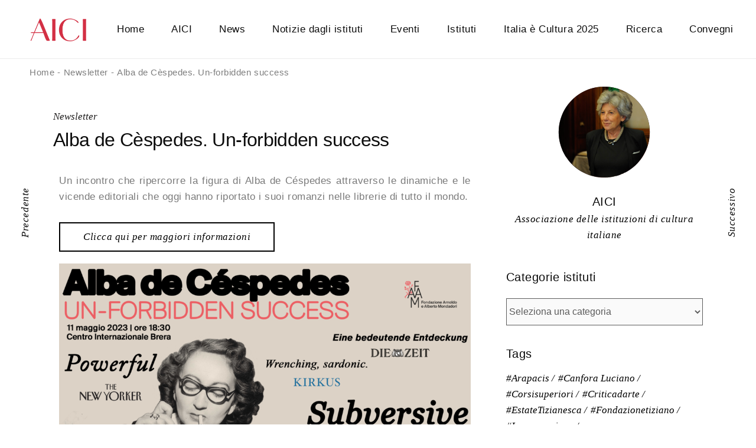

--- FILE ---
content_type: text/html; charset=UTF-8
request_url: https://www.aici.it/alba-de-cespedes-un-forbidden-success/
body_size: 41266
content:
<!DOCTYPE html><html lang="it-IT"><head><script data-no-optimize="1">var litespeed_docref=sessionStorage.getItem("litespeed_docref");litespeed_docref&&(Object.defineProperty(document,"referrer",{get:function(){return litespeed_docref}}),sessionStorage.removeItem("litespeed_docref"));</script> <meta charset="UTF-8"><link data-optimized="2" rel="stylesheet" href="https://www.aici.it/wp-content/litespeed/css/8b0b7a2f50367147fbf9c6e50bb4b51e.css?ver=4c799" /><meta name="viewport" content="width=device-width, initial-scale=1, user-scalable=yes"><link rel="profile" href="https://gmpg.org/xfn/11"><link rel="pingback" href="https://www.aici.it/xmlrpc.php"><meta name='robots' content='index, follow, max-image-preview:large, max-snippet:-1, max-video-preview:-1' /><title>Alba de Cèspedes. Un-forbidden success - AICI</title><link rel="canonical" href="https://www.aici.it/alba-de-cespedes-un-forbidden-success/" /><meta property="og:locale" content="it_IT" /><meta property="og:type" content="article" /><meta property="og:title" content="Alba de Cèspedes. Un-forbidden success - AICI" /><meta property="og:description" content="Un incontro che ripercorre la figura di Alba de Céspedes attraverso le dinamiche e le vicende editoriali che oggi hanno riportato i suoi romanzi nelle librerie di tutto il mondo. [&hellip;]" /><meta property="og:url" content="https://www.aici.it/alba-de-cespedes-un-forbidden-success/" /><meta property="og:site_name" content="AICI" /><meta property="article:publisher" content="http://facebook.com/associazioneaici" /><meta property="article:published_time" content="2023-05-04T09:04:12+00:00" /><meta property="article:modified_time" content="2023-05-11T09:53:18+00:00" /><meta property="og:image" content="https://www.aici.it/wp-content/uploads/2023/05/carousel_sito-Chiara-Bortoloni-min-1024x683.png" /><meta name="author" content="Segreteria" /><meta name="twitter:card" content="summary_large_image" /><meta name="twitter:creator" content="@aici9" /><meta name="twitter:site" content="@aici9" /><meta name="twitter:label1" content="Scritto da" /><meta name="twitter:data1" content="Segreteria" /><meta name="twitter:label2" content="Tempo di lettura stimato" /><meta name="twitter:data2" content="1 minuto" /> <script type="application/ld+json" class="yoast-schema-graph">{"@context":"https://schema.org","@graph":[{"@type":"Article","@id":"https://www.aici.it/alba-de-cespedes-un-forbidden-success/#article","isPartOf":{"@id":"https://www.aici.it/alba-de-cespedes-un-forbidden-success/"},"author":{"name":"Segreteria","@id":"https://www.aici.it/#/schema/person/7b87ffaf63d92a629cd37ce56bfb954c"},"headline":"Alba de Cèspedes. Un-forbidden success","datePublished":"2023-05-04T09:04:12+00:00","dateModified":"2023-05-11T09:53:18+00:00","mainEntityOfPage":{"@id":"https://www.aici.it/alba-de-cespedes-un-forbidden-success/"},"wordCount":42,"commentCount":0,"publisher":{"@id":"https://www.aici.it/#organization"},"image":{"@id":"https://www.aici.it/alba-de-cespedes-un-forbidden-success/#primaryimage"},"thumbnailUrl":"https://www.aici.it/wp-content/uploads/2023/05/carousel_sito-Chiara-Bortoloni-min-1024x683.png","articleSection":["Newsletter"],"inLanguage":"it-IT","potentialAction":[{"@type":"CommentAction","name":"Comment","target":["https://www.aici.it/alba-de-cespedes-un-forbidden-success/#respond"]}]},{"@type":"WebPage","@id":"https://www.aici.it/alba-de-cespedes-un-forbidden-success/","url":"https://www.aici.it/alba-de-cespedes-un-forbidden-success/","name":"Alba de Cèspedes. Un-forbidden success - AICI","isPartOf":{"@id":"https://www.aici.it/#website"},"primaryImageOfPage":{"@id":"https://www.aici.it/alba-de-cespedes-un-forbidden-success/#primaryimage"},"image":{"@id":"https://www.aici.it/alba-de-cespedes-un-forbidden-success/#primaryimage"},"thumbnailUrl":"https://www.aici.it/wp-content/uploads/2023/05/carousel_sito-Chiara-Bortoloni-min-1024x683.png","datePublished":"2023-05-04T09:04:12+00:00","dateModified":"2023-05-11T09:53:18+00:00","breadcrumb":{"@id":"https://www.aici.it/alba-de-cespedes-un-forbidden-success/#breadcrumb"},"inLanguage":"it-IT","potentialAction":[{"@type":"ReadAction","target":["https://www.aici.it/alba-de-cespedes-un-forbidden-success/"]}]},{"@type":"ImageObject","inLanguage":"it-IT","@id":"https://www.aici.it/alba-de-cespedes-un-forbidden-success/#primaryimage","url":"https://www.aici.it/wp-content/uploads/2023/05/carousel_sito-Chiara-Bortoloni-min.png","contentUrl":"https://www.aici.it/wp-content/uploads/2023/05/carousel_sito-Chiara-Bortoloni-min.png","width":1728,"height":1152},{"@type":"BreadcrumbList","@id":"https://www.aici.it/alba-de-cespedes-un-forbidden-success/#breadcrumb","itemListElement":[{"@type":"ListItem","position":1,"name":"Home","item":"https://www.aici.it/"},{"@type":"ListItem","position":2,"name":"Alba de Cèspedes. Un-forbidden success"}]},{"@type":"WebSite","@id":"https://www.aici.it/#website","url":"https://www.aici.it/","name":"AICI","description":"","publisher":{"@id":"https://www.aici.it/#organization"},"potentialAction":[{"@type":"SearchAction","target":{"@type":"EntryPoint","urlTemplate":"https://www.aici.it/?s={search_term_string}"},"query-input":{"@type":"PropertyValueSpecification","valueRequired":true,"valueName":"search_term_string"}}],"inLanguage":"it-IT"},{"@type":"Organization","@id":"https://www.aici.it/#organization","name":"AICI","url":"https://www.aici.it/","logo":{"@type":"ImageObject","inLanguage":"it-IT","@id":"https://www.aici.it/#/schema/logo/image/","url":"https://www.aici.it/wp-content/uploads/2021/02/logo-head.png","contentUrl":"https://www.aici.it/wp-content/uploads/2021/02/logo-head.png","width":192,"height":82,"caption":"AICI"},"image":{"@id":"https://www.aici.it/#/schema/logo/image/"},"sameAs":["http://facebook.com/associazioneaici","https://x.com/aici9"]},{"@type":"Person","@id":"https://www.aici.it/#/schema/person/7b87ffaf63d92a629cd37ce56bfb954c","name":"Segreteria","image":{"@type":"ImageObject","inLanguage":"it-IT","@id":"https://www.aici.it/#/schema/person/image/","url":"https://www.aici.it/wp-content/litespeed/avatar/41e391c9d70b547c54fce8db9f30dbb1.jpg?ver=1768930229","contentUrl":"https://www.aici.it/wp-content/litespeed/avatar/41e391c9d70b547c54fce8db9f30dbb1.jpg?ver=1768930229","caption":"Segreteria"},"sameAs":["https://www.aici.it/nuovo"],"url":"https://www.aici.it/author/valerio/"}]}</script> <link rel='dns-prefetch' href='//fonts.googleapis.com' /><link rel="alternate" type="application/rss+xml" title="AICI &raquo; Feed" href="https://www.aici.it/feed/" /><link rel="alternate" type="application/rss+xml" title="AICI &raquo; Feed dei commenti" href="https://www.aici.it/comments/feed/" /><link rel="alternate" type="text/calendar" title="AICI &raquo; iCal Feed" href="https://www.aici.it/calendario/?ical=1" /><link rel="alternate" type="application/rss+xml" title="AICI &raquo; Alba de Cèspedes. Un-forbidden success Feed dei commenti" href="https://www.aici.it/alba-de-cespedes-un-forbidden-success/feed/" /><link rel="alternate" title="oEmbed (JSON)" type="application/json+oembed" href="https://www.aici.it/wp-json/oembed/1.0/embed?url=https%3A%2F%2Fwww.aici.it%2Falba-de-cespedes-un-forbidden-success%2F" /><link rel="alternate" title="oEmbed (XML)" type="text/xml+oembed" href="https://www.aici.it/wp-json/oembed/1.0/embed?url=https%3A%2F%2Fwww.aici.it%2Falba-de-cespedes-un-forbidden-success%2F&#038;format=xml" /><style id='wp-img-auto-sizes-contain-inline-css' type='text/css'>img:is([sizes=auto i],[sizes^="auto," i]){contain-intrinsic-size:3000px 1500px}
/*# sourceURL=wp-img-auto-sizes-contain-inline-css */</style><style id='classic-theme-styles-inline-css' type='text/css'>/*! This file is auto-generated */
.wp-block-button__link{color:#fff;background-color:#32373c;border-radius:9999px;box-shadow:none;text-decoration:none;padding:calc(.667em + 2px) calc(1.333em + 2px);font-size:1.125em}.wp-block-file__button{background:#32373c;color:#fff;text-decoration:none}
/*# sourceURL=/wp-includes/css/classic-themes.min.css */</style><style id='querida-style-inline-css' type='text/css'>#qodef-page-footer-top-area { background-color: #060606;}#qodef-page-inner { padding: 0 0 230px;}@media only screen and (max-width: 1024px) { #qodef-page-inner { padding: 124px 0 0px;}}.qodef-fullscreen-menu-holder:before, .qodef-header--vertical #qodef-page-header:before, .qodef-row-border-top, .touchevents .qodef-header--vertical #qodef-page-wrapper:before { background-image: url(https://www.aici.it/wp-content/uploads/2021/02/bg-pattern-min.jpg);}.touchevents .qodef-header--vertical #qodef-page-wrapper:before { height: 7px;}#qodef-top-area { background-color: #0a0a0a;}#qodef-side-area { background-color: #000000;width: 460px;right: -460px;}#qodef-page-spinner .qodef-m-inner { background-color: #e7f6f3;}h1 { font-weight: 300;}h2 { font-size: 32px;}h3 { font-size: 32px;}.qodef-header--standard #qodef-page-header { height: 100px;border-bottom: 1px solid #ebebeb;}
/*# sourceURL=querida-style-inline-css */</style><link rel="preconnect" href="https://fonts.gstatic.com/" crossorigin><script type="litespeed/javascript" data-src="https://www.aici.it/wp-content/plugins/google-analytics-for-wordpress/assets/js/frontend-gtag.min.js" id="monsterinsights-frontend-script-js"="async" data-wp-strategy="async"></script> <script data-cfasync="false" data-wpfc-render="false" type="text/javascript" id='monsterinsights-frontend-script-js-extra'>/*  */
var monsterinsights_frontend = {"js_events_tracking":"true","download_extensions":"doc,pdf,ppt,zip,xls,docx,pptx,xlsx","inbound_paths":"[{\"path\":\"\\\/go\\\/\",\"label\":\"affiliate\"},{\"path\":\"\\\/recommend\\\/\",\"label\":\"affiliate\"}]","home_url":"https:\/\/www.aici.it","hash_tracking":"false","v4_id":"G-JE7406S512"};/*  */</script> <script type="litespeed/javascript" data-src="https://www.aici.it/wp-includes/js/jquery/jquery.min.js" id="jquery-core-js"></script> <link rel="https://api.w.org/" href="https://www.aici.it/wp-json/" /><link rel="alternate" title="JSON" type="application/json" href="https://www.aici.it/wp-json/wp/v2/posts/31221" /><link rel="EditURI" type="application/rsd+xml" title="RSD" href="https://www.aici.it/xmlrpc.php?rsd" /><meta name="generator" content="WordPress 6.9" /><link rel='shortlink' href='https://www.aici.it/?p=31221' /><meta name="tec-api-version" content="v1"><meta name="tec-api-origin" content="https://www.aici.it"><link rel="alternate" href="https://www.aici.it/wp-json/tribe/events/v1/" /><style>.cmplz-hidden {
					display: none !important;
				}</style><link rel="preconnect" href="https://fonts.gstatic.com" crossorigin /><link rel="preload" as="style" href="//fonts.googleapis.com/css?family=Open+Sans&display=swap" /><meta name="generator" content="Elementor 3.26.1; features: additional_custom_breakpoints, e_element_cache; settings: css_print_method-external, google_font-enabled, font_display-auto"><style>.e-con.e-parent:nth-of-type(n+4):not(.e-lazyloaded):not(.e-no-lazyload),
				.e-con.e-parent:nth-of-type(n+4):not(.e-lazyloaded):not(.e-no-lazyload) * {
					background-image: none !important;
				}
				@media screen and (max-height: 1024px) {
					.e-con.e-parent:nth-of-type(n+3):not(.e-lazyloaded):not(.e-no-lazyload),
					.e-con.e-parent:nth-of-type(n+3):not(.e-lazyloaded):not(.e-no-lazyload) * {
						background-image: none !important;
					}
				}
				@media screen and (max-height: 640px) {
					.e-con.e-parent:nth-of-type(n+2):not(.e-lazyloaded):not(.e-no-lazyload),
					.e-con.e-parent:nth-of-type(n+2):not(.e-lazyloaded):not(.e-no-lazyload) * {
						background-image: none !important;
					}
				}</style><meta name="generator" content="Powered by Slider Revolution 6.5.9 - responsive, Mobile-Friendly Slider Plugin for WordPress with comfortable drag and drop interface." /><style>div[id*='ajaxsearchlitesettings'].searchsettings .asl_option_inner label {
						font-size: 0px !important;
						color: rgba(0, 0, 0, 0);
					}
					div[id*='ajaxsearchlitesettings'].searchsettings .asl_option_inner label:after {
						font-size: 11px !important;
						position: absolute;
						top: 0;
						left: 0;
						z-index: 1;
					}
					.asl_w_container {
						width: 50%;
						margin: 0px 0px 0px 0px;
						min-width: 200px;
					}
					div[id*='ajaxsearchlite'].asl_m {
						width: 100%;
					}
					div[id*='ajaxsearchliteres'].wpdreams_asl_results div.resdrg span.highlighted {
						font-weight: bold;
						color: rgba(217, 49, 43, 1);
						background-color: rgba(238, 238, 238, 1);
					}
					div[id*='ajaxsearchliteres'].wpdreams_asl_results .results img.asl_image {
						width: 70px;
						height: 70px;
						object-fit: cover;
					}
					div.asl_r .results {
						max-height: none;
					}
				
						div.asl_r.asl_w.vertical .results .item::after {
							display: block;
							position: absolute;
							bottom: 0;
							content: '';
							height: 1px;
							width: 100%;
							background: #D8D8D8;
						}
						div.asl_r.asl_w.vertical .results .item.asl_last_item::after {
							display: none;
						}
					
						@media only screen and (min-width: 641px) and (max-width: 1024px) {
							.asl_w_container {
								width: 100% !important;
							}
						}
					
						@media only screen and (max-width: 640px) {
							.asl_w_container {
								width: 100% !important;
							}
						}</style><link rel="icon" href="https://www.aici.it/wp-content/uploads/2021/02/FAVICON-AICI-min-150x150.jpg" sizes="32x32" /><link rel="icon" href="https://www.aici.it/wp-content/uploads/2021/02/FAVICON-AICI-min-300x300.jpg" sizes="192x192" /><link rel="apple-touch-icon" href="https://www.aici.it/wp-content/uploads/2021/02/FAVICON-AICI-min-300x300.jpg" /><meta name="msapplication-TileImage" content="https://www.aici.it/wp-content/uploads/2021/02/FAVICON-AICI-min-300x300.jpg" /> <script type="litespeed/javascript">function setREVStartSize(e){window.RSIW=window.RSIW===undefined?window.innerWidth:window.RSIW;window.RSIH=window.RSIH===undefined?window.innerHeight:window.RSIH;try{var pw=document.getElementById(e.c).parentNode.offsetWidth,newh;pw=pw===0||isNaN(pw)?window.RSIW:pw;e.tabw=e.tabw===undefined?0:parseInt(e.tabw);e.thumbw=e.thumbw===undefined?0:parseInt(e.thumbw);e.tabh=e.tabh===undefined?0:parseInt(e.tabh);e.thumbh=e.thumbh===undefined?0:parseInt(e.thumbh);e.tabhide=e.tabhide===undefined?0:parseInt(e.tabhide);e.thumbhide=e.thumbhide===undefined?0:parseInt(e.thumbhide);e.mh=e.mh===undefined||e.mh==""||e.mh==="auto"?0:parseInt(e.mh,0);if(e.layout==="fullscreen"||e.l==="fullscreen")
newh=Math.max(e.mh,window.RSIH);else{e.gw=Array.isArray(e.gw)?e.gw:[e.gw];for(var i in e.rl)if(e.gw[i]===undefined||e.gw[i]===0)e.gw[i]=e.gw[i-1];e.gh=e.el===undefined||e.el===""||(Array.isArray(e.el)&&e.el.length==0)?e.gh:e.el;e.gh=Array.isArray(e.gh)?e.gh:[e.gh];for(var i in e.rl)if(e.gh[i]===undefined||e.gh[i]===0)e.gh[i]=e.gh[i-1];var nl=new Array(e.rl.length),ix=0,sl;e.tabw=e.tabhide>=pw?0:e.tabw;e.thumbw=e.thumbhide>=pw?0:e.thumbw;e.tabh=e.tabhide>=pw?0:e.tabh;e.thumbh=e.thumbhide>=pw?0:e.thumbh;for(var i in e.rl)nl[i]=e.rl[i]<window.RSIW?0:e.rl[i];sl=nl[0];for(var i in nl)if(sl>nl[i]&&nl[i]>0){sl=nl[i];ix=i}
var m=pw>(e.gw[ix]+e.tabw+e.thumbw)?1:(pw-(e.tabw+e.thumbw))/(e.gw[ix]);newh=(e.gh[ix]*m)+(e.tabh+e.thumbh)}
var el=document.getElementById(e.c);if(el!==null&&el)el.style.height=newh+"px";el=document.getElementById(e.c+"_wrapper");if(el!==null&&el){el.style.height=newh+"px";el.style.display="block"}}catch(e){console.log("Failure at Presize of Slider:"+e)}}</script> <style type="text/css" id="wp-custom-css">.qodef-e-info-item.qodef-e-info-date.entry-date,  .qodef-e-info-item.qodef-e-info-author {
    display: none !important;
}

.qodef-info--date {
    display: none;
}

.qodef-info--category {
    display: none;
}</style><style id='global-styles-inline-css' type='text/css'>:root{--wp--preset--aspect-ratio--square: 1;--wp--preset--aspect-ratio--4-3: 4/3;--wp--preset--aspect-ratio--3-4: 3/4;--wp--preset--aspect-ratio--3-2: 3/2;--wp--preset--aspect-ratio--2-3: 2/3;--wp--preset--aspect-ratio--16-9: 16/9;--wp--preset--aspect-ratio--9-16: 9/16;--wp--preset--color--black: #000000;--wp--preset--color--cyan-bluish-gray: #abb8c3;--wp--preset--color--white: #ffffff;--wp--preset--color--pale-pink: #f78da7;--wp--preset--color--vivid-red: #cf2e2e;--wp--preset--color--luminous-vivid-orange: #ff6900;--wp--preset--color--luminous-vivid-amber: #fcb900;--wp--preset--color--light-green-cyan: #7bdcb5;--wp--preset--color--vivid-green-cyan: #00d084;--wp--preset--color--pale-cyan-blue: #8ed1fc;--wp--preset--color--vivid-cyan-blue: #0693e3;--wp--preset--color--vivid-purple: #9b51e0;--wp--preset--gradient--vivid-cyan-blue-to-vivid-purple: linear-gradient(135deg,rgb(6,147,227) 0%,rgb(155,81,224) 100%);--wp--preset--gradient--light-green-cyan-to-vivid-green-cyan: linear-gradient(135deg,rgb(122,220,180) 0%,rgb(0,208,130) 100%);--wp--preset--gradient--luminous-vivid-amber-to-luminous-vivid-orange: linear-gradient(135deg,rgb(252,185,0) 0%,rgb(255,105,0) 100%);--wp--preset--gradient--luminous-vivid-orange-to-vivid-red: linear-gradient(135deg,rgb(255,105,0) 0%,rgb(207,46,46) 100%);--wp--preset--gradient--very-light-gray-to-cyan-bluish-gray: linear-gradient(135deg,rgb(238,238,238) 0%,rgb(169,184,195) 100%);--wp--preset--gradient--cool-to-warm-spectrum: linear-gradient(135deg,rgb(74,234,220) 0%,rgb(151,120,209) 20%,rgb(207,42,186) 40%,rgb(238,44,130) 60%,rgb(251,105,98) 80%,rgb(254,248,76) 100%);--wp--preset--gradient--blush-light-purple: linear-gradient(135deg,rgb(255,206,236) 0%,rgb(152,150,240) 100%);--wp--preset--gradient--blush-bordeaux: linear-gradient(135deg,rgb(254,205,165) 0%,rgb(254,45,45) 50%,rgb(107,0,62) 100%);--wp--preset--gradient--luminous-dusk: linear-gradient(135deg,rgb(255,203,112) 0%,rgb(199,81,192) 50%,rgb(65,88,208) 100%);--wp--preset--gradient--pale-ocean: linear-gradient(135deg,rgb(255,245,203) 0%,rgb(182,227,212) 50%,rgb(51,167,181) 100%);--wp--preset--gradient--electric-grass: linear-gradient(135deg,rgb(202,248,128) 0%,rgb(113,206,126) 100%);--wp--preset--gradient--midnight: linear-gradient(135deg,rgb(2,3,129) 0%,rgb(40,116,252) 100%);--wp--preset--font-size--small: 13px;--wp--preset--font-size--medium: 20px;--wp--preset--font-size--large: 36px;--wp--preset--font-size--x-large: 42px;--wp--preset--spacing--20: 0.44rem;--wp--preset--spacing--30: 0.67rem;--wp--preset--spacing--40: 1rem;--wp--preset--spacing--50: 1.5rem;--wp--preset--spacing--60: 2.25rem;--wp--preset--spacing--70: 3.38rem;--wp--preset--spacing--80: 5.06rem;--wp--preset--shadow--natural: 6px 6px 9px rgba(0, 0, 0, 0.2);--wp--preset--shadow--deep: 12px 12px 50px rgba(0, 0, 0, 0.4);--wp--preset--shadow--sharp: 6px 6px 0px rgba(0, 0, 0, 0.2);--wp--preset--shadow--outlined: 6px 6px 0px -3px rgb(255, 255, 255), 6px 6px rgb(0, 0, 0);--wp--preset--shadow--crisp: 6px 6px 0px rgb(0, 0, 0);}:where(.is-layout-flex){gap: 0.5em;}:where(.is-layout-grid){gap: 0.5em;}body .is-layout-flex{display: flex;}.is-layout-flex{flex-wrap: wrap;align-items: center;}.is-layout-flex > :is(*, div){margin: 0;}body .is-layout-grid{display: grid;}.is-layout-grid > :is(*, div){margin: 0;}:where(.wp-block-columns.is-layout-flex){gap: 2em;}:where(.wp-block-columns.is-layout-grid){gap: 2em;}:where(.wp-block-post-template.is-layout-flex){gap: 1.25em;}:where(.wp-block-post-template.is-layout-grid){gap: 1.25em;}.has-black-color{color: var(--wp--preset--color--black) !important;}.has-cyan-bluish-gray-color{color: var(--wp--preset--color--cyan-bluish-gray) !important;}.has-white-color{color: var(--wp--preset--color--white) !important;}.has-pale-pink-color{color: var(--wp--preset--color--pale-pink) !important;}.has-vivid-red-color{color: var(--wp--preset--color--vivid-red) !important;}.has-luminous-vivid-orange-color{color: var(--wp--preset--color--luminous-vivid-orange) !important;}.has-luminous-vivid-amber-color{color: var(--wp--preset--color--luminous-vivid-amber) !important;}.has-light-green-cyan-color{color: var(--wp--preset--color--light-green-cyan) !important;}.has-vivid-green-cyan-color{color: var(--wp--preset--color--vivid-green-cyan) !important;}.has-pale-cyan-blue-color{color: var(--wp--preset--color--pale-cyan-blue) !important;}.has-vivid-cyan-blue-color{color: var(--wp--preset--color--vivid-cyan-blue) !important;}.has-vivid-purple-color{color: var(--wp--preset--color--vivid-purple) !important;}.has-black-background-color{background-color: var(--wp--preset--color--black) !important;}.has-cyan-bluish-gray-background-color{background-color: var(--wp--preset--color--cyan-bluish-gray) !important;}.has-white-background-color{background-color: var(--wp--preset--color--white) !important;}.has-pale-pink-background-color{background-color: var(--wp--preset--color--pale-pink) !important;}.has-vivid-red-background-color{background-color: var(--wp--preset--color--vivid-red) !important;}.has-luminous-vivid-orange-background-color{background-color: var(--wp--preset--color--luminous-vivid-orange) !important;}.has-luminous-vivid-amber-background-color{background-color: var(--wp--preset--color--luminous-vivid-amber) !important;}.has-light-green-cyan-background-color{background-color: var(--wp--preset--color--light-green-cyan) !important;}.has-vivid-green-cyan-background-color{background-color: var(--wp--preset--color--vivid-green-cyan) !important;}.has-pale-cyan-blue-background-color{background-color: var(--wp--preset--color--pale-cyan-blue) !important;}.has-vivid-cyan-blue-background-color{background-color: var(--wp--preset--color--vivid-cyan-blue) !important;}.has-vivid-purple-background-color{background-color: var(--wp--preset--color--vivid-purple) !important;}.has-black-border-color{border-color: var(--wp--preset--color--black) !important;}.has-cyan-bluish-gray-border-color{border-color: var(--wp--preset--color--cyan-bluish-gray) !important;}.has-white-border-color{border-color: var(--wp--preset--color--white) !important;}.has-pale-pink-border-color{border-color: var(--wp--preset--color--pale-pink) !important;}.has-vivid-red-border-color{border-color: var(--wp--preset--color--vivid-red) !important;}.has-luminous-vivid-orange-border-color{border-color: var(--wp--preset--color--luminous-vivid-orange) !important;}.has-luminous-vivid-amber-border-color{border-color: var(--wp--preset--color--luminous-vivid-amber) !important;}.has-light-green-cyan-border-color{border-color: var(--wp--preset--color--light-green-cyan) !important;}.has-vivid-green-cyan-border-color{border-color: var(--wp--preset--color--vivid-green-cyan) !important;}.has-pale-cyan-blue-border-color{border-color: var(--wp--preset--color--pale-cyan-blue) !important;}.has-vivid-cyan-blue-border-color{border-color: var(--wp--preset--color--vivid-cyan-blue) !important;}.has-vivid-purple-border-color{border-color: var(--wp--preset--color--vivid-purple) !important;}.has-vivid-cyan-blue-to-vivid-purple-gradient-background{background: var(--wp--preset--gradient--vivid-cyan-blue-to-vivid-purple) !important;}.has-light-green-cyan-to-vivid-green-cyan-gradient-background{background: var(--wp--preset--gradient--light-green-cyan-to-vivid-green-cyan) !important;}.has-luminous-vivid-amber-to-luminous-vivid-orange-gradient-background{background: var(--wp--preset--gradient--luminous-vivid-amber-to-luminous-vivid-orange) !important;}.has-luminous-vivid-orange-to-vivid-red-gradient-background{background: var(--wp--preset--gradient--luminous-vivid-orange-to-vivid-red) !important;}.has-very-light-gray-to-cyan-bluish-gray-gradient-background{background: var(--wp--preset--gradient--very-light-gray-to-cyan-bluish-gray) !important;}.has-cool-to-warm-spectrum-gradient-background{background: var(--wp--preset--gradient--cool-to-warm-spectrum) !important;}.has-blush-light-purple-gradient-background{background: var(--wp--preset--gradient--blush-light-purple) !important;}.has-blush-bordeaux-gradient-background{background: var(--wp--preset--gradient--blush-bordeaux) !important;}.has-luminous-dusk-gradient-background{background: var(--wp--preset--gradient--luminous-dusk) !important;}.has-pale-ocean-gradient-background{background: var(--wp--preset--gradient--pale-ocean) !important;}.has-electric-grass-gradient-background{background: var(--wp--preset--gradient--electric-grass) !important;}.has-midnight-gradient-background{background: var(--wp--preset--gradient--midnight) !important;}.has-small-font-size{font-size: var(--wp--preset--font-size--small) !important;}.has-medium-font-size{font-size: var(--wp--preset--font-size--medium) !important;}.has-large-font-size{font-size: var(--wp--preset--font-size--large) !important;}.has-x-large-font-size{font-size: var(--wp--preset--font-size--x-large) !important;}
/*# sourceURL=global-styles-inline-css */</style><style id='rs-plugin-settings-inline-css' type='text/css'>#rs-demo-id {}
/*# sourceURL=rs-plugin-settings-inline-css */</style></head><body data-cmplz=1 class="wp-singular post-template-default single single-post postid-31221 single-format-standard wp-theme-querida qode-framework-1.1.7 tribe-no-js qodef-back-to-top--enabled  qodef-content-grid-1300 qodef-header--standard qodef-header-appearance--sticky qodef-mobile-header--standard qodef-drop-down-second--full-width qodef-drop-down-second--animate-height querida-core-1.0.2 querida-1.2 qodef-header-standard--left qodef-search--fullscreen elementor-default elementor-kit-12 elementor-page elementor-page-31221" itemscope itemtype="https://schema.org/WebPage"><div id="qodef-page-wrapper" class=""><header id="qodef-page-header"><div id="qodef-page-header-inner" >
<a itemprop="url" class="qodef-header-logo-link qodef-height--set" href="https://www.aici.it/" style="height:42px" rel="home">
<img data-lazyloaded="1" src="[data-uri]" width="192" height="82" data-src="https://www.aici.it/wp-content/uploads/2021/02/logo-head.png" class="qodef-header-logo-image qodef--main" alt="logo main" />	<img data-lazyloaded="1" src="[data-uri]" width="192" height="84" data-src="https://www.aici.it/wp-content/uploads/2021/02/logo-white.png" class="qodef-header-logo-image qodef--dark" alt="logo dark" />	<img data-lazyloaded="1" src="[data-uri]" width="192" height="82" data-src="https://www.aici.it/wp-content/uploads/2021/02/logo-head.png" class="qodef-header-logo-image qodef--light" alt="logo light" /></a><nav class="qodef-header-navigation" role="navigation" aria-label="Top Menu"><ul id="qodef-main-navigation-menu" class="menu"><li class="menu-item menu-item-type-post_type menu-item-object-page menu-item-home menu-item-4706"><a href="https://www.aici.it/"><span class="qodef-menu-item-inner"><span class="qodef-menu-item-text">Home</span></span></a></li><li class="menu-item menu-item-type-post_type menu-item-object-page menu-item-has-children menu-item-4708 qodef-menu-item--narrow"><a href="https://www.aici.it/lassociazione/"><span class="qodef-menu-item-inner"><span class="qodef-menu-item-text">AICI</span></span></a><span class="qodef-menu-arrow"></span><div class="qodef-drop-down-second"><div class="qodef-drop-down-second-inner"><ul class="sub-menu"><li class="menu-item menu-item-type-post_type menu-item-object-page menu-item-25934"><a href="https://www.aici.it/lassociazione/"><span class="qodef-menu-item-inner"><span class="qodef-menu-item-text">L’associazione</span></span></a></li><li class="menu-item menu-item-type-post_type menu-item-object-page menu-item-25755"><a href="https://www.aici.it/diventa-socio/"><span class="qodef-menu-item-inner"><span class="qodef-menu-item-text">Diventa socio</span></span></a></li><li class="menu-item menu-item-type-post_type menu-item-object-page menu-item-25756"><a href="https://www.aici.it/statuto/"><span class="qodef-menu-item-inner"><span class="qodef-menu-item-text">Statuto</span></span></a></li><li class="menu-item menu-item-type-post_type menu-item-object-page menu-item-25754"><a href="https://www.aici.it/obblighi-trasparenza/"><span class="qodef-menu-item-inner"><span class="qodef-menu-item-text">Obblighi di trasparenza</span></span></a></li><li class="menu-item menu-item-type-post_type menu-item-object-page menu-item-27785"><a href="https://www.aici.it/il-presidente/"><span class="qodef-menu-item-inner"><span class="qodef-menu-item-text">La presidente</span></span></a></li><li class="menu-item menu-item-type-post_type menu-item-object-page menu-item-25753"><a href="https://www.aici.it/contatti/"><span class="qodef-menu-item-inner"><span class="qodef-menu-item-text">Contatti</span></span></a></li></ul></div></div></li><li class="menu-item menu-item-type-post_type menu-item-object-page menu-item-26068"><a href="https://www.aici.it/notizie-dellaici/"><span class="qodef-menu-item-inner"><span class="qodef-menu-item-text">News</span></span></a></li><li class="menu-item menu-item-type-post_type menu-item-object-page menu-item-26066"><a href="https://www.aici.it/notizie-dagli-istituti/"><span class="qodef-menu-item-inner"><span class="qodef-menu-item-text">Notizie dagli istituti</span></span></a></li><li class="menu-item menu-item-type-custom menu-item-object-custom menu-item-has-children menu-item-4713 qodef-menu-item--narrow"><a href="http://www.aici.it/calendario/"><span class="qodef-menu-item-inner"><span class="qodef-menu-item-text">Eventi</span></span></a><span class="qodef-menu-arrow"></span><div class="qodef-drop-down-second"><div class="qodef-drop-down-second-inner"><ul class="sub-menu"><li class="menu-item menu-item-type-custom menu-item-object-custom menu-item-25761"><a href="http://www.aici.it/calendario/"><span class="qodef-menu-item-inner"><span class="qodef-menu-item-text">Elenco</span></span></a></li><li class="menu-item menu-item-type-custom menu-item-object-custom menu-item-25762"><a href="https://www.aici.it/calendario/mese/"><span class="qodef-menu-item-inner"><span class="qodef-menu-item-text">Calendario</span></span></a></li></ul></div></div></li><li class="menu-item menu-item-type-post_type menu-item-object-page menu-item-27638"><a href="https://www.aici.it/istituti/"><span class="qodef-menu-item-inner"><span class="qodef-menu-item-text">Istituti</span></span></a></li><li class="menu-item menu-item-type-post_type menu-item-object-page menu-item-has-children menu-item-35501 qodef-menu-item--narrow"><a href="https://www.aici.it/italia-e-cultura/"><span class="qodef-menu-item-inner"><span class="qodef-menu-item-text">Italia è Cultura 2025</span></span></a><span class="qodef-menu-arrow"></span><div class="qodef-drop-down-second"><div class="qodef-drop-down-second-inner"><ul class="sub-menu"><li class="menu-item menu-item-type-post_type menu-item-object-page menu-item-35502"><a href="https://www.aici.it/italia-e-cultura/"><span class="qodef-menu-item-inner"><span class="qodef-menu-item-text">Frascati 2025</span></span></a></li><li class="menu-item menu-item-type-post_type menu-item-object-page menu-item-35487"><a href="https://www.aici.it/italia-e-cultura-2023/"><span class="qodef-menu-item-inner"><span class="qodef-menu-item-text">Brescia 2023</span></span></a></li><li class="menu-item menu-item-type-custom menu-item-object-custom menu-item-32657"><a href="https://www.aici.it/italia-e-cultura-2022/"><span class="qodef-menu-item-inner"><span class="qodef-menu-item-text">Napoli 2022</span></span></a></li><li class="menu-item menu-item-type-custom menu-item-object-custom menu-item-27919"><a href="https://italiacultura.aici.it"><span class="qodef-menu-item-inner"><span class="qodef-menu-item-text">Conferenze precedenti</span></span></a></li></ul></div></div></li><li class="menu-item menu-item-type-custom menu-item-object-custom menu-item-has-children menu-item-25766 qodef-menu-item--narrow"><a href="#"><span class="qodef-menu-item-inner"><span class="qodef-menu-item-text">Ricerca</span></span></a><span class="qodef-menu-arrow"></span><div class="qodef-drop-down-second"><div class="qodef-drop-down-second-inner"><ul class="sub-menu"><li class="menu-item menu-item-type-custom menu-item-object-custom menu-item-25781"><a href="http://terzosettore.aici.it"><span class="qodef-menu-item-inner"><span class="qodef-menu-item-text">Terzo settore</span></span></a></li><li class="menu-item menu-item-type-custom menu-item-object-custom menu-item-25782"><a href="https://www.aici.it/vecchiosito/wp-content/uploads/2018/01/Aici-opuscolo-3-bz.pdf"><span class="qodef-menu-item-inner"><span class="qodef-menu-item-text">Indagine sul lavoro</span></span></a></li><li class="menu-item menu-item-type-custom menu-item-object-custom menu-item-25783"><a href="#"><span class="qodef-menu-item-inner"><span class="qodef-menu-item-text">Next Generation UE</span></span></a></li></ul></div></div></li><li class="menu-item menu-item-type-post_type menu-item-object-page menu-item-28955"><a href="https://www.aici.it/convegni/"><span class="qodef-menu-item-inner"><span class="qodef-menu-item-text">Convegni</span></span></a></li><li class="menu-item menu-item-type-custom menu-item-object-custom menu-item-has-children menu-item-27659 qodef-menu-item--narrow"><a href="#"><span class="qodef-menu-item-inner"><span class="qodef-menu-item-text">Media</span></span></a><span class="qodef-menu-arrow"></span><div class="qodef-drop-down-second"><div class="qodef-drop-down-second-inner"><ul class="sub-menu"><li class="menu-item menu-item-type-custom menu-item-object-custom menu-item-27655"><a href="#"><span class="qodef-menu-item-inner"><span class="qodef-menu-item-text">Webinar</span></span></a></li><li class="menu-item menu-item-type-custom menu-item-object-custom menu-item-27656"><a href="#"><span class="qodef-menu-item-inner"><span class="qodef-menu-item-text">Podcast</span></span></a></li><li class="menu-item menu-item-type-post_type menu-item-object-page menu-item-29377"><a href="https://www.aici.it/stampa/"><span class="qodef-menu-item-inner"><span class="qodef-menu-item-text">Stampa</span></span></a></li><li class="menu-item menu-item-type-post_type menu-item-object-page menu-item-27972"><a href="https://www.aici.it/video/"><span class="qodef-menu-item-inner"><span class="qodef-menu-item-text">Video istituti</span></span></a></li><li class="menu-item menu-item-type-post_type menu-item-object-page menu-item-27925"><a href="https://www.aici.it/archivio-newsletter/"><span class="qodef-menu-item-inner"><span class="qodef-menu-item-text">Archivio newsletter</span></span></a></li></ul></div></div></li></ul></nav><div class="qodef-widget-holder"></div></div><div class="qodef-header-sticky"><div class="qodef-header-sticky-inner ">
<a itemprop="url" class="qodef-header-logo-link qodef-height--set" href="https://www.aici.it/" style="height:42px" rel="home">
<img data-lazyloaded="1" src="[data-uri]" width="192" height="82" data-src="https://www.aici.it/wp-content/uploads/2021/02/logo-head.png" class="qodef-header-logo-image qodef--sticky" alt="logo sticky" /></a><nav class="qodef-header-navigation" role="navigation" aria-label="Top Menu"><ul id="qodef-sticky-navigation-menu" class="menu"><li class="menu-item menu-item-type-post_type menu-item-object-page menu-item-home menu-item-4706"><a href="https://www.aici.it/"><span class="qodef-menu-item-inner"><span class="qodef-menu-item-text">Home</span></span></a></li><li class="menu-item menu-item-type-post_type menu-item-object-page menu-item-has-children menu-item-4708 qodef-menu-item--narrow"><a href="https://www.aici.it/lassociazione/"><span class="qodef-menu-item-inner"><span class="qodef-menu-item-text">AICI</span></span></a><span class="qodef-menu-arrow"></span><div class="qodef-drop-down-second"><div class="qodef-drop-down-second-inner"><ul class="sub-menu"><li class="menu-item menu-item-type-post_type menu-item-object-page menu-item-25934"><a href="https://www.aici.it/lassociazione/"><span class="qodef-menu-item-inner"><span class="qodef-menu-item-text">L’associazione</span></span></a></li><li class="menu-item menu-item-type-post_type menu-item-object-page menu-item-25755"><a href="https://www.aici.it/diventa-socio/"><span class="qodef-menu-item-inner"><span class="qodef-menu-item-text">Diventa socio</span></span></a></li><li class="menu-item menu-item-type-post_type menu-item-object-page menu-item-25756"><a href="https://www.aici.it/statuto/"><span class="qodef-menu-item-inner"><span class="qodef-menu-item-text">Statuto</span></span></a></li><li class="menu-item menu-item-type-post_type menu-item-object-page menu-item-25754"><a href="https://www.aici.it/obblighi-trasparenza/"><span class="qodef-menu-item-inner"><span class="qodef-menu-item-text">Obblighi di trasparenza</span></span></a></li><li class="menu-item menu-item-type-post_type menu-item-object-page menu-item-27785"><a href="https://www.aici.it/il-presidente/"><span class="qodef-menu-item-inner"><span class="qodef-menu-item-text">La presidente</span></span></a></li><li class="menu-item menu-item-type-post_type menu-item-object-page menu-item-25753"><a href="https://www.aici.it/contatti/"><span class="qodef-menu-item-inner"><span class="qodef-menu-item-text">Contatti</span></span></a></li></ul></div></div></li><li class="menu-item menu-item-type-post_type menu-item-object-page menu-item-26068"><a href="https://www.aici.it/notizie-dellaici/"><span class="qodef-menu-item-inner"><span class="qodef-menu-item-text">News</span></span></a></li><li class="menu-item menu-item-type-post_type menu-item-object-page menu-item-26066"><a href="https://www.aici.it/notizie-dagli-istituti/"><span class="qodef-menu-item-inner"><span class="qodef-menu-item-text">Notizie dagli istituti</span></span></a></li><li class="menu-item menu-item-type-custom menu-item-object-custom menu-item-has-children menu-item-4713 qodef-menu-item--narrow"><a href="http://www.aici.it/calendario/"><span class="qodef-menu-item-inner"><span class="qodef-menu-item-text">Eventi</span></span></a><span class="qodef-menu-arrow"></span><div class="qodef-drop-down-second"><div class="qodef-drop-down-second-inner"><ul class="sub-menu"><li class="menu-item menu-item-type-custom menu-item-object-custom menu-item-25761"><a href="http://www.aici.it/calendario/"><span class="qodef-menu-item-inner"><span class="qodef-menu-item-text">Elenco</span></span></a></li><li class="menu-item menu-item-type-custom menu-item-object-custom menu-item-25762"><a href="https://www.aici.it/calendario/mese/"><span class="qodef-menu-item-inner"><span class="qodef-menu-item-text">Calendario</span></span></a></li></ul></div></div></li><li class="menu-item menu-item-type-post_type menu-item-object-page menu-item-27638"><a href="https://www.aici.it/istituti/"><span class="qodef-menu-item-inner"><span class="qodef-menu-item-text">Istituti</span></span></a></li><li class="menu-item menu-item-type-post_type menu-item-object-page menu-item-has-children menu-item-35501 qodef-menu-item--narrow"><a href="https://www.aici.it/italia-e-cultura/"><span class="qodef-menu-item-inner"><span class="qodef-menu-item-text">Italia è Cultura 2025</span></span></a><span class="qodef-menu-arrow"></span><div class="qodef-drop-down-second"><div class="qodef-drop-down-second-inner"><ul class="sub-menu"><li class="menu-item menu-item-type-post_type menu-item-object-page menu-item-35502"><a href="https://www.aici.it/italia-e-cultura/"><span class="qodef-menu-item-inner"><span class="qodef-menu-item-text">Frascati 2025</span></span></a></li><li class="menu-item menu-item-type-post_type menu-item-object-page menu-item-35487"><a href="https://www.aici.it/italia-e-cultura-2023/"><span class="qodef-menu-item-inner"><span class="qodef-menu-item-text">Brescia 2023</span></span></a></li><li class="menu-item menu-item-type-custom menu-item-object-custom menu-item-32657"><a href="https://www.aici.it/italia-e-cultura-2022/"><span class="qodef-menu-item-inner"><span class="qodef-menu-item-text">Napoli 2022</span></span></a></li><li class="menu-item menu-item-type-custom menu-item-object-custom menu-item-27919"><a href="https://italiacultura.aici.it"><span class="qodef-menu-item-inner"><span class="qodef-menu-item-text">Conferenze precedenti</span></span></a></li></ul></div></div></li><li class="menu-item menu-item-type-custom menu-item-object-custom menu-item-has-children menu-item-25766 qodef-menu-item--narrow"><a href="#"><span class="qodef-menu-item-inner"><span class="qodef-menu-item-text">Ricerca</span></span></a><span class="qodef-menu-arrow"></span><div class="qodef-drop-down-second"><div class="qodef-drop-down-second-inner"><ul class="sub-menu"><li class="menu-item menu-item-type-custom menu-item-object-custom menu-item-25781"><a href="http://terzosettore.aici.it"><span class="qodef-menu-item-inner"><span class="qodef-menu-item-text">Terzo settore</span></span></a></li><li class="menu-item menu-item-type-custom menu-item-object-custom menu-item-25782"><a href="https://www.aici.it/vecchiosito/wp-content/uploads/2018/01/Aici-opuscolo-3-bz.pdf"><span class="qodef-menu-item-inner"><span class="qodef-menu-item-text">Indagine sul lavoro</span></span></a></li><li class="menu-item menu-item-type-custom menu-item-object-custom menu-item-25783"><a href="#"><span class="qodef-menu-item-inner"><span class="qodef-menu-item-text">Next Generation UE</span></span></a></li></ul></div></div></li><li class="menu-item menu-item-type-post_type menu-item-object-page menu-item-28955"><a href="https://www.aici.it/convegni/"><span class="qodef-menu-item-inner"><span class="qodef-menu-item-text">Convegni</span></span></a></li><li class="menu-item menu-item-type-custom menu-item-object-custom menu-item-has-children menu-item-27659 qodef-menu-item--narrow"><a href="#"><span class="qodef-menu-item-inner"><span class="qodef-menu-item-text">Media</span></span></a><span class="qodef-menu-arrow"></span><div class="qodef-drop-down-second"><div class="qodef-drop-down-second-inner"><ul class="sub-menu"><li class="menu-item menu-item-type-custom menu-item-object-custom menu-item-27655"><a href="#"><span class="qodef-menu-item-inner"><span class="qodef-menu-item-text">Webinar</span></span></a></li><li class="menu-item menu-item-type-custom menu-item-object-custom menu-item-27656"><a href="#"><span class="qodef-menu-item-inner"><span class="qodef-menu-item-text">Podcast</span></span></a></li><li class="menu-item menu-item-type-post_type menu-item-object-page menu-item-29377"><a href="https://www.aici.it/stampa/"><span class="qodef-menu-item-inner"><span class="qodef-menu-item-text">Stampa</span></span></a></li><li class="menu-item menu-item-type-post_type menu-item-object-page menu-item-27972"><a href="https://www.aici.it/video/"><span class="qodef-menu-item-inner"><span class="qodef-menu-item-text">Video istituti</span></span></a></li><li class="menu-item menu-item-type-post_type menu-item-object-page menu-item-27925"><a href="https://www.aici.it/archivio-newsletter/"><span class="qodef-menu-item-inner"><span class="qodef-menu-item-text">Archivio newsletter</span></span></a></li></ul></div></div></li></ul></nav><div class="qodef-widget-holder"></div></div></div></header><header id="qodef-page-mobile-header"><div id="qodef-page-mobile-header-inner">
<a itemprop="url" class="qodef-mobile-header-logo-link" href="https://www.aici.it/" style="height:40px" rel="home">
<img data-lazyloaded="1" src="[data-uri]" width="192" height="82" data-src="https://www.aici.it/wp-content/uploads/2021/02/logo-head.png" class="qodef-header-logo-image qodef--main" alt="logo main" />	<img data-lazyloaded="1" src="[data-uri]" width="192" height="82" data-src="https://www.aici.it/wp-content/uploads/2021/02/logo-head.png" class="qodef-header-logo-image qodef--dark" alt="logo dark" /><img data-lazyloaded="1" src="[data-uri]" width="192" height="82" data-src="https://www.aici.it/wp-content/uploads/2021/02/logo-head.png" class="qodef-header-logo-image qodef--light" alt="logo light" /></a><a id="qodef-mobile-header-opener" href="#">
<span class="qodef-lines">
<span class="qodef-line qodef-line-1"></span>
<span class="qodef-line qodef-line-2"></span>
<span class="qodef-line qodef-line-3"></span>
</span>
</a><nav id="qodef-mobile-header-navigation" class="qodef-m" role="navigation" aria-label="Mobile Menu"><div class="qodef-m-inner"><ul id="qodef-mobile-header-navigation-menu" class="qodef-content-grid"><li class="menu-item menu-item-type-post_type menu-item-object-page menu-item-home menu-item-4706"><a href="https://www.aici.it/"><span class="qodef-menu-item-inner">Home</span></a></li><li class="menu-item menu-item-type-post_type menu-item-object-page menu-item-has-children menu-item-4708 qodef-menu-item--narrow"><a href="https://www.aici.it/lassociazione/"><span class="qodef-menu-item-inner">AICI</span></a><span class="qodef-menu-arrow"></span><div class="qodef-drop-down-second"><div class="qodef-drop-down-second-inner"><ul class="sub-menu"><li class="menu-item menu-item-type-post_type menu-item-object-page menu-item-25934"><a href="https://www.aici.it/lassociazione/"><span class="qodef-menu-item-inner">L’associazione</span></a></li><li class="menu-item menu-item-type-post_type menu-item-object-page menu-item-25755"><a href="https://www.aici.it/diventa-socio/"><span class="qodef-menu-item-inner">Diventa socio</span></a></li><li class="menu-item menu-item-type-post_type menu-item-object-page menu-item-25756"><a href="https://www.aici.it/statuto/"><span class="qodef-menu-item-inner">Statuto</span></a></li><li class="menu-item menu-item-type-post_type menu-item-object-page menu-item-25754"><a href="https://www.aici.it/obblighi-trasparenza/"><span class="qodef-menu-item-inner">Obblighi di trasparenza</span></a></li><li class="menu-item menu-item-type-post_type menu-item-object-page menu-item-27785"><a href="https://www.aici.it/il-presidente/"><span class="qodef-menu-item-inner">La presidente</span></a></li><li class="menu-item menu-item-type-post_type menu-item-object-page menu-item-25753"><a href="https://www.aici.it/contatti/"><span class="qodef-menu-item-inner">Contatti</span></a></li></ul></div></div></li><li class="menu-item menu-item-type-post_type menu-item-object-page menu-item-26068"><a href="https://www.aici.it/notizie-dellaici/"><span class="qodef-menu-item-inner">News</span></a></li><li class="menu-item menu-item-type-post_type menu-item-object-page menu-item-26066"><a href="https://www.aici.it/notizie-dagli-istituti/"><span class="qodef-menu-item-inner">Notizie dagli istituti</span></a></li><li class="menu-item menu-item-type-custom menu-item-object-custom menu-item-has-children menu-item-4713 qodef-menu-item--narrow"><a href="http://www.aici.it/calendario/"><span class="qodef-menu-item-inner">Eventi</span></a><span class="qodef-menu-arrow"></span><div class="qodef-drop-down-second"><div class="qodef-drop-down-second-inner"><ul class="sub-menu"><li class="menu-item menu-item-type-custom menu-item-object-custom menu-item-25761"><a href="http://www.aici.it/calendario/"><span class="qodef-menu-item-inner">Elenco</span></a></li><li class="menu-item menu-item-type-custom menu-item-object-custom menu-item-25762"><a href="https://www.aici.it/calendario/mese/"><span class="qodef-menu-item-inner">Calendario</span></a></li></ul></div></div></li><li class="menu-item menu-item-type-post_type menu-item-object-page menu-item-27638"><a href="https://www.aici.it/istituti/"><span class="qodef-menu-item-inner">Istituti</span></a></li><li class="menu-item menu-item-type-post_type menu-item-object-page menu-item-has-children menu-item-35501 qodef-menu-item--narrow"><a href="https://www.aici.it/italia-e-cultura/"><span class="qodef-menu-item-inner">Italia è Cultura 2025</span></a><span class="qodef-menu-arrow"></span><div class="qodef-drop-down-second"><div class="qodef-drop-down-second-inner"><ul class="sub-menu"><li class="menu-item menu-item-type-post_type menu-item-object-page menu-item-35502"><a href="https://www.aici.it/italia-e-cultura/"><span class="qodef-menu-item-inner">Frascati 2025</span></a></li><li class="menu-item menu-item-type-post_type menu-item-object-page menu-item-35487"><a href="https://www.aici.it/italia-e-cultura-2023/"><span class="qodef-menu-item-inner">Brescia 2023</span></a></li><li class="menu-item menu-item-type-custom menu-item-object-custom menu-item-32657"><a href="https://www.aici.it/italia-e-cultura-2022/"><span class="qodef-menu-item-inner">Napoli 2022</span></a></li><li class="menu-item menu-item-type-custom menu-item-object-custom menu-item-27919"><a href="https://italiacultura.aici.it"><span class="qodef-menu-item-inner">Conferenze precedenti</span></a></li></ul></div></div></li><li class="menu-item menu-item-type-custom menu-item-object-custom menu-item-has-children menu-item-25766 qodef-menu-item--narrow"><a href="#"><span class="qodef-menu-item-inner">Ricerca</span></a><span class="qodef-menu-arrow"></span><div class="qodef-drop-down-second"><div class="qodef-drop-down-second-inner"><ul class="sub-menu"><li class="menu-item menu-item-type-custom menu-item-object-custom menu-item-25781"><a href="http://terzosettore.aici.it"><span class="qodef-menu-item-inner">Terzo settore</span></a></li><li class="menu-item menu-item-type-custom menu-item-object-custom menu-item-25782"><a href="https://www.aici.it/vecchiosito/wp-content/uploads/2018/01/Aici-opuscolo-3-bz.pdf"><span class="qodef-menu-item-inner">Indagine sul lavoro</span></a></li><li class="menu-item menu-item-type-custom menu-item-object-custom menu-item-25783"><a href="#"><span class="qodef-menu-item-inner">Next Generation UE</span></a></li></ul></div></div></li><li class="menu-item menu-item-type-post_type menu-item-object-page menu-item-28955"><a href="https://www.aici.it/convegni/"><span class="qodef-menu-item-inner">Convegni</span></a></li><li class="menu-item menu-item-type-custom menu-item-object-custom menu-item-has-children menu-item-27659 qodef-menu-item--narrow"><a href="#"><span class="qodef-menu-item-inner">Media</span></a><span class="qodef-menu-arrow"></span><div class="qodef-drop-down-second"><div class="qodef-drop-down-second-inner"><ul class="sub-menu"><li class="menu-item menu-item-type-custom menu-item-object-custom menu-item-27655"><a href="#"><span class="qodef-menu-item-inner">Webinar</span></a></li><li class="menu-item menu-item-type-custom menu-item-object-custom menu-item-27656"><a href="#"><span class="qodef-menu-item-inner">Podcast</span></a></li><li class="menu-item menu-item-type-post_type menu-item-object-page menu-item-29377"><a href="https://www.aici.it/stampa/"><span class="qodef-menu-item-inner">Stampa</span></a></li><li class="menu-item menu-item-type-post_type menu-item-object-page menu-item-27972"><a href="https://www.aici.it/video/"><span class="qodef-menu-item-inner">Video istituti</span></a></li><li class="menu-item menu-item-type-post_type menu-item-object-page menu-item-27925"><a href="https://www.aici.it/archivio-newsletter/"><span class="qodef-menu-item-inner">Archivio newsletter</span></a></li></ul></div></div></li></ul></div></nav></div></header><div id="qodef-page-outer"><div class="qodef-page-title qodef-m qodef-title--breadcrumbs qodef-alignment--left qodef-vertical-alignment--header-bottom"><div class="qodef-m-inner"><div class="qodef-m-content qodef-content-full-width "><div itemprop="breadcrumb" class="qodef-breadcrumbs"><a itemprop="url" class="qodef-breadcrumbs-link" href="https://www.aici.it/"><span itemprop="title">Home</span></a><span class="qodef-breadcrumbs-separator"></span><a href="https://www.aici.it/category/newsletter/">Newsletter</a><span class="qodef-breadcrumbs-separator"></span><span itemprop="title" class="qodef-breadcrumbs-current">Alba de Cèspedes. Un-forbidden success</span></div></div></div></div><div id="qodef-page-inner" class="qodef-content-grid"><main id="qodef-page-content" class="qodef-grid qodef-layout--template qodef-gutter--huge"><div class="qodef-grid-inner clear"><div class="qodef-grid-item qodef-page-content-section qodef-col--8"><div class="qodef-blog qodef-m qodef--single"><article class="qodef-blog-item qodef-e post-31221 post type-post status-publish format-standard hentry category-newsletter"><div class="qodef-e-inner"><div class="qodef-e-media"></div><div class="qodef-e-content"><div class="qodef-e-info qodef-info--top"><div itemprop="dateCreated" class="qodef-e-info-item qodef-e-info-date entry-date published updated">
<a itemprop="url" href="https://www.aici.it/2023/05/">4 Maggio 2023</a><meta itemprop="interactionCount" content="UserComments: 0"/></div><div class="qodef-e-info-item qodef-e-info-author">
<span class="qodef-e-info-author-label">by</span>
<a itemprop="author" class="qodef-e-info-author-link" href="https://www.aici.it/author/valerio/">
Segreteria	</a></div><div class="qodef-e-info-item qodef-e-info-category">
<a href="https://www.aici.it/category/newsletter/" rel="category tag">Newsletter</a></div></div><div class="qodef-e-text"><h2 itemprop="name" class="qodef-e-title entry-title">
Alba de Cèspedes. Un-forbidden success</h2><div data-elementor-type="wp-post" data-elementor-id="31221" class="elementor elementor-31221"><section class="elementor-section elementor-top-section elementor-element elementor-element-63bb7ba1 elementor-section-boxed elementor-section-height-default elementor-section-height-default qodef-elementor-content-no" data-id="63bb7ba1" data-element_type="section"><div class="elementor-container elementor-column-gap-default"><div class="elementor-column elementor-col-100 elementor-top-column elementor-element elementor-element-21b0d968" data-id="21b0d968" data-element_type="column"><div class="elementor-widget-wrap elementor-element-populated"><div class="elementor-element elementor-element-d65fdf elementor-widget elementor-widget-text-editor" data-id="d65fdf" data-element_type="widget" data-widget_type="text-editor.default"><div class="elementor-widget-container"><p><span data-sheets-value="{&quot;1&quot;:2,&quot;2&quot;:&quot;Un incontro che ripercorre la figura di Alba de Céspedes attraverso le dinamiche e le vicende editoriali che oggi hanno riportato i suoi romanzi nelle librerie di tutto il mondo.&quot;}" data-sheets-userformat="{&quot;2&quot;:4482,&quot;4&quot;:{&quot;1&quot;:2,&quot;2&quot;:12745632},&quot;10&quot;:2,&quot;11&quot;:4,&quot;15&quot;:&quot;Arial&quot;}">Un incontro che ripercorre la figura di Alba de Céspedes attraverso le dinamiche e le vicende editoriali che oggi hanno riportato i suoi romanzi nelle librerie di tutto il mondo.</span></p></div></div></div></div></div></section><section class="elementor-section elementor-top-section elementor-element elementor-element-1483c70 elementor-section-boxed elementor-section-height-default elementor-section-height-default qodef-elementor-content-no" data-id="1483c70" data-element_type="section"><div class="elementor-container elementor-column-gap-default"><div class="elementor-column elementor-col-100 elementor-top-column elementor-element elementor-element-8db83ee" data-id="8db83ee" data-element_type="column"><div class="elementor-widget-wrap elementor-element-populated"><div class="elementor-element elementor-element-65d54e9 elementor-widget elementor-widget-querida_core_button" data-id="65d54e9" data-element_type="widget" data-widget_type="querida_core_button.default"><div class="elementor-widget-container">
<a class="qodef-shortcode qodef-m  qodef-button qodef-layout--outlined  qodef-html--link" href="https://www.fondazionemondadori.it/evento/alba-de-cespedes-un-forbidden-success/" target="_self" data-hover-color="#FFFFFF" data-hover-background-color="#A11919" data-hover-border-color="#A11919" style="color: #000000">
<span class="qodef-m-text">Clicca qui per maggiori informazioni</span>
</a></div></div></div></div></div></section><section class="elementor-section elementor-top-section elementor-element elementor-element-6e0f4bd elementor-section-boxed elementor-section-height-default elementor-section-height-default qodef-elementor-content-no" data-id="6e0f4bd" data-element_type="section"><div class="elementor-container elementor-column-gap-default"><div class="elementor-column elementor-col-100 elementor-top-column elementor-element elementor-element-b004767" data-id="b004767" data-element_type="column"><div class="elementor-widget-wrap elementor-element-populated"><div class="elementor-element elementor-element-49f183b elementor-widget elementor-widget-image" data-id="49f183b" data-element_type="widget" data-widget_type="image.default"><div class="elementor-widget-container">
<img data-lazyloaded="1" src="[data-uri]" fetchpriority="high" decoding="async" width="1024" height="683" data-src="https://www.aici.it/wp-content/uploads/2023/05/carousel_sito-Chiara-Bortoloni-min-1024x683.png" class="attachment-large size-large wp-image-31266" alt="" data-srcset="https://www.aici.it/wp-content/uploads/2023/05/carousel_sito-Chiara-Bortoloni-min-1024x683.png 1024w, https://www.aici.it/wp-content/uploads/2023/05/carousel_sito-Chiara-Bortoloni-min-300x200.png 300w, https://www.aici.it/wp-content/uploads/2023/05/carousel_sito-Chiara-Bortoloni-min-768x512.png 768w, https://www.aici.it/wp-content/uploads/2023/05/carousel_sito-Chiara-Bortoloni-min-1536x1024.png 1536w, https://www.aici.it/wp-content/uploads/2023/05/carousel_sito-Chiara-Bortoloni-min.png 1728w" data-sizes="(max-width: 1024px) 100vw, 1024px" /></div></div></div></div></div></section></div></div><div class="qodef-e-info qodef-info--bottom"><div class="qodef-e-info-left"></div><div class="qodef-e-info-right"><div class="qodef-shortcode qodef-m  qodef-social-share clear qodef-layout--dropdown qodef-dropdown--left">	<a class="qodef-social-share-dropdown-opener" href="javascript:void(0)">		<span class="qodef-social-title"></span>		<i class="qodef-social-share-icon fas fa-share-alt"></i>	</a><div class="qodef-social-share-dropdown"><ul class="qodef-shortcode-list"><li class="qodef-facebook-share">	<a itemprop="url" class="qodef-share-link" href="#" onclick="window.open(&#039;https://www.facebook.com/sharer.php?u=https%3A%2F%2Fwww.aici.it%2Falba-de-cespedes-un-forbidden-success%2F&#039;, &#039;sharer&#039;, &#039;toolbar=0,status=0,width=620,height=280&#039;);">	 				<span class="qodef-icon-font-awesome fab fa-facebook-f qodef-social-network-icon"></span>			</a></li><li class="qodef-twitter-share">	<a itemprop="url" class="qodef-share-link" href="#" onclick="window.open(&#039;https://twitter.com/intent/tweet?text=Un+incontro+che+ripercorre+la+figura+di+Alba+de+C%C3%A9spedes+attraverso+le+dinamiche+e+le+vicende++via+%40QodeInteractivehttps://www.aici.it/alba-de-cespedes-un-forbidden-success/&#039;, &#039;popupwindow&#039;, &#039;scrollbars=yes,width=800,height=400&#039;);">	 				<span class="qodef-icon-font-awesome fab fa-twitter qodef-social-network-icon"></span>			</a></li><li class="qodef-linkedin-share">	<a itemprop="url" class="qodef-share-link" href="#" onclick="popUp=window.open(&#039;https://linkedin.com/shareArticle?mini=true&amp;url=https%3A%2F%2Fwww.aici.it%2Falba-de-cespedes-un-forbidden-success%2F&amp;title=Alba+de+C%C3%A8spedes.+Un-forbidden+success&#039;, &#039;popupwindow&#039;, &#039;scrollbars=yes,width=800,height=400&#039;);popUp.focus();return false;">	 				<span class="qodef-icon-font-awesome fab fa-linkedin qodef-social-network-icon"></span>			</a></li><li class="qodef-pinterest-share">	<a itemprop="url" class="qodef-share-link" href="#" onclick="popUp=window.open(&#039;https://pinterest.com/pin/create/button/?url=https%3A%2F%2Fwww.aici.it%2Falba-de-cespedes-un-forbidden-success%2F&amp;description=Alba+de+C%C3%A8spedes.+Un-forbidden+success&amp;media=&#039;, &#039;popupwindow&#039;, &#039;scrollbars=yes,width=800,height=400&#039;);popUp.focus();return false;">	 				<span class="qodef-icon-font-awesome fab fa-pinterest-p qodef-social-network-icon"></span>			</a></li><li class="qodef-tumblr-share">	<a itemprop="url" class="qodef-share-link" href="#" onclick="popUp=window.open(&#039;https://www.tumblr.com/share/link?url=https%3A%2F%2Fwww.aici.it%2Falba-de-cespedes-un-forbidden-success%2F&amp;name=Alba+de+C%C3%A8spedes.+Un-forbidden+success&amp;description=Un+incontro+che+ripercorre+la+figura+di+Alba+de+C%C3%A9spedes+attraverso+le+dinamiche+e+le+vicende+editoriali+che+oggi+hanno+riportato+i+suoi+romanzi+nelle+librerie+di+tutto+il+mondo.+%5B%26hellip%3B%5D&#039;, &#039;popupwindow&#039;, &#039;scrollbars=yes,width=800,height=400&#039;);popUp.focus();return false;">	 				<span class="qodef-icon-font-awesome fab fa-tumblr qodef-social-network-icon"></span>			</a></li><li class="qodef-vk-share">	<a itemprop="url" class="qodef-share-link" href="#" onclick="popUp=window.open(&#039;https://vkontakte.ru/share.php?url=https%3A%2F%2Fwww.aici.it%2Falba-de-cespedes-un-forbidden-success%2F&amp;title=Alba+de+C%C3%A8spedes.+Un-forbidden+success&amp;description=Un+incontro+che+ripercorre+la+figura+di+Alba+de+C%C3%A9spedes+attraverso+le+dinamiche+e+le+vicende+editoriali+che+oggi+hanno+riportato+i+suoi+romanzi+nelle+librerie+di+tutto+il+mondo.+%5B%26hellip%3B%5D&amp;image=&#039;, &#039;popupwindow&#039;, &#039;scrollbars=yes,width=800,height=400&#039;);popUp.focus();return false;">	 				<span class="qodef-icon-font-awesome fab fa-vk qodef-social-network-icon"></span>			</a></li></ul></div></div></div></div></div></div></article><div id="qodef-single-post-navigation" class="qodef-m"><div class="qodef-m-inner">
<a itemprop="url" class="qodef-m-nav qodef--prev" href="https://www.aici.it/fondazione-tim-call-for-ideas/">
<span class="qodef-m-nav-label">Precedente</span>					</a>
<a itemprop="url" class="qodef-m-nav qodef--next" href="https://www.aici.it/societa-filosofica-italiana-indagine-sulla-didattica-della-filosofia/">
<span class="qodef-m-nav-label">Successivo</span>					</a></div></div><div id="qodef-page-comments"><div id="qodef-page-comments-form"><div id="respond" class="comment-respond"><h4 id="reply-title" class="comment-reply-title">Lascia un commento <small><a rel="nofollow" id="cancel-comment-reply-link" href="/alba-de-cespedes-un-forbidden-success/#respond" style="display:none;">Annulla risposta</a></small></h4><form action="https://www.aici.it/wp-comments-post.php" method="post" id="commentform" class="comment-form"><p class="comment-notes"><span id="email-notes">Il tuo indirizzo email non sarà pubblicato.</span> <span class="required-field-message">I campi obbligatori sono contrassegnati <span class="required">*</span></span></p><textarea id="comment" placeholder="Commento" name="comment" cols="45" rows="3" aria-required="true"></textarea><input id="author" name="author" placeholder="Name" type="text" value=""  aria-required='true' />
<input id="email" name="email" placeholder="Email" type="text" value=""  aria-required='true' />
<input id="url" name="url" placeholder="Website" type="text" value="" size="30" maxlength="200" /><p class="comment-form-cookies-consent"><input id="wp-comment-cookies-consent" name="wp-comment-cookies-consent" type="checkbox" value="yes"  /><label for="wp-comment-cookies-consent">Save my name, email, and website in this browser for the next time I comment.</label></p><p class="form-submit"><input name="submit" type="submit" id="submit" class="submit" value="Invia" /> <input type='hidden' name='comment_post_ID' value='31221' id='comment_post_ID' />
<input type='hidden' name='comment_parent' id='comment_parent' value='0' /></p><p style="display: none;"><input type="hidden" id="akismet_comment_nonce" name="akismet_comment_nonce" value="d6e00a11b5" /></p><p style="display: none !important;" class="akismet-fields-container" data-prefix="ak_"><label>&#916;<textarea name="ak_hp_textarea" cols="45" rows="8" maxlength="100"></textarea></label><input type="hidden" id="ak_js_1" name="ak_js" value="188"/><script type="litespeed/javascript">document.getElementById("ak_js_1").setAttribute("value",(new Date()).getTime())</script></p></form></div></div></div><div id="qodef-related-posts"><h4 class="qodef-related-label">Ultimi articoli</h4><div class="qodef-shortcode qodef-m qodef--no-bottom-space qodef-blog qodef-item-layout--simple qodef-grid qodef-layout--columns  qodef-gutter--normal qodef-col-num--2 qodef-item-layout--simple qodef--no-bottom-space qodef-pagination--off qodef-responsive--predefined" data-options="{&quot;plugin&quot;:&quot;querida_core&quot;,&quot;module&quot;:&quot;blog\/shortcodes&quot;,&quot;shortcode&quot;:&quot;blog-list&quot;,&quot;post_type&quot;:&quot;post&quot;,&quot;next_page&quot;:&quot;2&quot;,&quot;max_pages_num&quot;:106,&quot;custom_class&quot;:&quot;qodef--no-bottom-space&quot;,&quot;behavior&quot;:&quot;columns&quot;,&quot;images_proportion&quot;:&quot;querida_image_size_landscape&quot;,&quot;columns&quot;:&quot;2&quot;,&quot;columns_responsive&quot;:&quot;predefined&quot;,&quot;columns_1440&quot;:&quot;3&quot;,&quot;columns_1366&quot;:&quot;3&quot;,&quot;columns_1024&quot;:&quot;3&quot;,&quot;columns_768&quot;:&quot;3&quot;,&quot;columns_680&quot;:&quot;3&quot;,&quot;columns_480&quot;:&quot;3&quot;,&quot;space&quot;:&quot;normal&quot;,&quot;posts_per_page&quot;:2,&quot;orderby&quot;:&quot;date&quot;,&quot;order&quot;:&quot;DESC&quot;,&quot;additional_params&quot;:&quot;tax&quot;,&quot;tax&quot;:&quot;category&quot;,&quot;tax__in&quot;:[141],&quot;layout&quot;:&quot;simple&quot;,&quot;title_tag&quot;:&quot;h5&quot;,&quot;pagination_type&quot;:&quot;no-pagination&quot;,&quot;object_class_name&quot;:&quot;QueridaCoreBlogListShortcode&quot;,&quot;taxonomy_filter&quot;:&quot;category&quot;,&quot;additional_query_args&quot;:{&quot;tax_query&quot;:[{&quot;taxonomy&quot;:&quot;category&quot;,&quot;field&quot;:&quot;term_id&quot;,&quot;terms&quot;:[141]}]},&quot;space_value&quot;:15}"><div class="qodef-grid-inner clear"><article class="qodef-e qodef-grid-item qodef-item--landscape post-31790 post type-post status-publish format-standard hentry category-newsletter"><div class="qodef-e-inner"><div class="qodef-e-content"><h5 itemprop="name" class="qodef-e-title entry-title" >	<a itemprop="url" class="qodef-e-title-link" href="https://www.aici.it/fondazione-cariplo-innovacultura-nuova-energia-al-settore-culturale/">		Fondazione Cariplo &#8211; Innovacultura: nuova energia al settore culturale	</a></h5></div></div></article><article class="qodef-e qodef-grid-item qodef-item--landscape post-31789 post type-post status-publish format-standard hentry category-newsletter"><div class="qodef-e-inner"><div class="qodef-e-content"><h5 itemprop="name" class="qodef-e-title entry-title" >	<a itemprop="url" class="qodef-e-title-link" href="https://www.aici.it/centro-universitario-europeo-per-i-beni-culturali-di-ravello-premio-nazionale-patrimoni-viventi-azioni-innovative-per-la-valorizzazione-del-patrimonio-culturale-vi-edizione-2023/">		Centro Universitario Europeo per i Beni Culturali di Ravello &#8211; Premio Nazionale &#8220;Patrimoni Viventi&#8221;. Azioni innovative per la valorizzazione del patrimonio culturale. VI edizione (2023)	</a></h5></div></div></article></div></div></div></div></div><div class="qodef-grid-item qodef-page-sidebar-section qodef-col--4"><aside id="qodef-page-sidebar"><div id="custom_html-2" class="widget_text widget widget_custom_html" data-area="main-sidebar"><div class="textwidget custom-html-widget"><div class="qode-image-widget">
<a href="#">
<img data-lazyloaded="1" src="[data-uri]" width="160" height="160" data-src="https://www.aici.it/wp-content/uploads/2023/04/aici-news-2.png" class="image wp-image-64  attachment-full size-full" alt="a" style="max-width: 100%; height: auto; margin: 0 auto" ></a><h5 style="text-align: center;margin-bottom: 0">AICI</h5><p style="font-family: Spectral; font-style:italic; text-align:center; margin-top: 2px; color:#000; font-weight:500;">Associazione delle istituzioni di cultura italiane</p></div><style>@media only screen and (max-width: 1025px){
	.qode-image-widget{
		position: relative;
    display: inline-block;
		text-align-last: start;
		}
	
	}</style></div></div><div id="categories-2" class="widget widget_categories" data-area="main-sidebar"><h5 class="qodef-widget-title">Categorie istituti</h5><form action="https://www.aici.it" method="get"><label class="screen-reader-text" for="cat">Categorie istituti</label><select  name='cat' id='cat' class='postform'><option value='-1'>Seleziona una categoria</option><option class="level-0" value="136">2 giugno</option><option class="level-0" value="134">Accademia dei Georgofili</option><option class="level-0" value="123">Accademia della Crusca</option><option class="level-0" value="125">Accademia delle Arti del Disegno</option><option class="level-0" value="249">Accademia delle Scienze di Torino</option><option class="level-0" value="86">Accademia Nazionale delle Scienze detta dei XL</option><option class="level-0" value="274">Accademia Olimpica</option><option class="level-0" value="276">Accademia Vivarium novum</option><option class="level-0" value="202">ANRP</option><option class="level-0" value="203">Archivio Disarmo</option><option class="level-0" value="79">Archivio Storico Olivetti</option><option class="level-0" value="143">Associazione Archivio Storico Olivetti</option><option class="level-0" value="138">Associazione culturale Vera Nocentini</option><option class="level-0" value="212">Associazione italiana biblioteche</option><option class="level-0" value="89">Associazione Nazionale per gli Interessi del Mezzogiorno d’Italia</option><option class="level-0" value="210">Associazione per la conservazione delle tradizioni popolari</option><option class="level-0" value="192">Centro Camuno di Studi Preistorici</option><option class="level-0" value="117">Centro di Cultura e Storia Amalfitana</option><option class="level-0" value="188">Centro Einaudi</option><option class="level-0" value="110">Centro Studi Gobetti</option><option class="level-0" value="98">Centro Universitario Europeo per i Beni Culturali</option><option class="level-0" value="151">Fondazione Adriano Olivetti</option><option class="level-0" value="191">Fondazione Alfred Lewin</option><option class="level-0" value="103">Fondazione Anna Kuliscioff</option><option class="level-0" value="190">Fondazione Arnoldo e Alberto Mondadori</option><option class="level-0" value="259">Fondazione Bettino Craxi ETS</option><option class="level-0" value="133">Fondazione Bottari Lattes</option><option class="level-0" value="200">Fondazione Brescia Musei</option><option class="level-0" value="121">Fondazione Bruno Buozzi</option><option class="level-0" value="250">Fondazione Calamandrei</option><option class="level-0" value="127">Fondazione Camillo Caetani</option><option class="level-0" value="84">Fondazione Carlo Donat Cattin</option><option class="level-0" value="145">Fondazione CDEC</option><option class="level-0" value="124">Fondazione Centro Culturale Valdese</option><option class="level-0" value="111">Fondazione Centro di iniziativa giuridica Piero Calamandrei</option><option class="level-0" value="229">Fondazione Centro di Musica Antica Pietà de’ Turchini</option><option class="level-0" value="258">Fondazione Centro di Studi storico-letterari Natalino Sapegno</option><option class="level-0" value="187">Fondazione Centro Studi Tiziano e Cadore</option><option class="level-0" value="78">Fondazione Circolo Fratelli Rosselli</option><option class="level-0" value="254">Fondazione Craxi</option><option class="level-0" value="82">Fondazione di Studi Storici Filippo Turati</option><option class="level-0" value="265">Fondazione Elvira Badaracco</option><option class="level-0" value="99">Fondazione Feltrinelli</option><option class="level-0" value="268">Fondazione Giacomo Mancini</option><option class="level-0" value="101">Fondazione Giacomo Matteotti</option><option class="level-0" value="177">Fondazione Giorgio Amendola</option><option class="level-0" value="122">Fondazione Giulio Pastore</option><option class="level-0" value="96">Fondazione Giuseppe Di Vagno</option><option class="level-0" value="102">Fondazione Giuseppe Di Vittorio</option><option class="level-0" value="107">Fondazione Giuseppe Tatarella</option><option class="level-0" value="83">Fondazione Gramsci Emilia Romagna</option><option class="level-0" value="91">Fondazione Gramsci Onlus</option><option class="level-0" value="213">Fondazione ISEC</option><option class="level-0" value="263">Fondazione Istituto Dramma Popolare di San Miniato &#8211; ETS</option><option class="level-0" value="118">Fondazione Istituto Piemontese Antonio Gramsci</option><option class="level-0" value="81">Fondazione Lelio e Lisli Basso</option><option class="level-0" value="126">Fondazione Licia e Carlo Ludovico Ragghianti</option><option class="level-0" value="95">Fondazione Luigi Einaudi Onlus</option><option class="level-0" value="106">Fondazione Luigi Einaudi per studi di politica ed economia</option><option class="level-0" value="245">Fondazione Luigi Micheletti</option><option class="level-0" value="216">Fondazione Modigliani</option><option class="level-0" value="288">Fondazione Montaigne</option><option class="level-0" value="257">Fondazione Mudima</option><option class="level-0" value="244">Fondazione Musil</option><option class="level-0" value="135">Fondazione Napoli Novantanove</option><option class="level-0" value="137">Fondazione Nilde Iotti</option><option class="level-0" value="129">Fondazione Nova Spes</option><option class="level-0" value="176">Fondazione Nuto Revelli Onlus</option><option class="level-0" value="266">Fondazione Paolo Murialdi</option><option class="level-0" value="140">Fondazione per le scienze religiose Giovanni XXIII</option><option class="level-0" value="88">Fondazione Pietro Nenni</option><option class="level-0" value="193">Fondazione Ragghianti</option><option class="level-0" value="264">Fondazione San Bonaventura</option><option class="level-0" value="252">Fondazione Trentina Alcide De Gasperi</option><option class="level-0" value="85">Fondazione Ugo e Olga Levi per gli studi musicali</option><option class="level-0" value="221">Fondazione Ugo La Malfa</option><option class="level-0" value="109">Fondazione Ugo Spirito e Renzo De Felice</option><option class="level-0" value="189">Fondazione Valenzi</option><option class="level-0" value="275">Fondazione Venanzo Crocetti</option><option class="level-0" value="248">Fondazione Verga</option><option class="level-0" value="87">Isacem-Istituto per la storia dell’Azione cattolica</option><option class="level-0" value="92">Istituto Alcide Cervi</option><option class="level-0" value="93">Istituto di Storia e Arte del Lazio Meridionale</option><option class="level-0" value="273">Istituto di Studi Federalisti Altiero Spinelli</option><option class="level-0" value="246">Istituto di Studi Politici &#8220;S. Pio V&#8221;</option><option class="level-0" value="94">Istituto di Studi Storici Gaetano Salvemini</option><option class="level-0" value="232">Istituto Ernesto de Martino</option><option class="level-0" value="251">Istituto Gramsci Toscano</option><option class="level-0" value="77">istituto Ibimus</option><option class="level-0" value="108">Istituto Internazionale Jacques Maritain</option><option class="level-0" value="116">Istituto Italiano per gli Studi Storici</option><option class="level-0" value="194">Istituto Luigi Sturzo</option><option class="level-0" value="195">Istituto Nazionale di Studi Romani</option><option class="level-0" value="90">Istituto nazionale Ferruccio Parri</option><option class="level-0" value="262">Istituto Paolo VI</option><option class="level-0" value="294">Istituto storico italiano per il medio evo</option><option class="level-0" value="100">Istituto Veneto di Scienze Lettere ed Arti</option><option class="level-0" value="256">Museo Diocesano</option><option class="level-0" value="261">Museo Diocesano di Brescia</option><option class="level-0" value="119">Museo Galileo</option><option class="level-0" value="80">News</option><option class="level-0" value="141">Newsletter</option><option class="level-0" value="76">Notizie dagli istituti</option><option class="level-0" value="144">Riparti Italia, Riparti Cultura</option><option class="level-0" value="1">Senza categoria</option><option class="level-0" value="260">Società di storia patria per la Sicilia orientale</option><option class="level-0" value="97">Società di Studi Valdesi</option><option class="level-0" value="267">Società Europea di Cultura</option><option class="level-0" value="230">Società Filologica Friulana</option><option class="level-0" value="173">Società Filosofica Italiana</option><option class="level-0" value="139">Società Geografica Italiana</option><option class="level-0" value="120">Società Geologica Italiana</option><option class="level-0" value="220">Società Napoletana di Storia Patria</option><option class="level-0" value="146">Unione femminile nazionale</option>
</select></form><script type="litespeed/javascript">((dropdownId)=>{const dropdown=document.getElementById(dropdownId);function onSelectChange(){setTimeout(()=>{if('escape'===dropdown.dataset.lastkey){return}
if(dropdown.value&&parseInt(dropdown.value)>0&&dropdown instanceof HTMLSelectElement){dropdown.parentElement.submit()}},250)}
function onKeyUp(event){if('Escape'===event.key){dropdown.dataset.lastkey='escape'}else{delete dropdown.dataset.lastkey}}
function onClick(){delete dropdown.dataset.lastkey}
dropdown.addEventListener('keyup',onKeyUp);dropdown.addEventListener('click',onClick);dropdown.addEventListener('change',onSelectChange)})("cat")</script> </div><div id="tag_cloud-2" class="widget widget_tag_cloud" data-area="main-sidebar"><h5 class="qodef-widget-title">Tags</h5><div class="tagcloud"><a href="https://www.aici.it/tag/arapacis/" class="tag-cloud-link tag-link-293 tag-link-position-1" style="font-size: 8pt;" aria-label="#arapacis (1 elemento)">#arapacis</a>
<a href="https://www.aici.it/tag/canfora-luciano/" class="tag-cloud-link tag-link-291 tag-link-position-2" style="font-size: 8pt;" aria-label="#Canfora Luciano (1 elemento)">#Canfora Luciano</a>
<a href="https://www.aici.it/tag/corsisuperiori/" class="tag-cloud-link tag-link-289 tag-link-position-3" style="font-size: 8pt;" aria-label="#corsisuperiori (1 elemento)">#corsisuperiori</a>
<a href="https://www.aici.it/tag/criticadarte/" class="tag-cloud-link tag-link-242 tag-link-position-4" style="font-size: 8pt;" aria-label="#criticadarte (1 elemento)">#criticadarte</a>
<a href="https://www.aici.it/tag/estatetizianesca/" class="tag-cloud-link tag-link-238 tag-link-position-5" style="font-size: 10.625pt;" aria-label="#EstateTizianesca (2 elementi)">#EstateTizianesca</a>
<a href="https://www.aici.it/tag/fondazionetiziano/" class="tag-cloud-link tag-link-237 tag-link-position-6" style="font-size: 13.833333333333pt;" aria-label="#fondazionetiziano (4 elementi)">#fondazionetiziano</a>
<a href="https://www.aici.it/tag/inaugurazione/" class="tag-cloud-link tag-link-290 tag-link-position-7" style="font-size: 8pt;" aria-label="#inaugurazione (1 elemento)">#inaugurazione</a>
<a href="https://www.aici.it/tag/istituto-nazionale-di-studi-romani/" class="tag-cloud-link tag-link-292 tag-link-position-8" style="font-size: 8pt;" aria-label="#Istituto Nazionale di Studi Romani (1 elemento)">#Istituto Nazionale di Studi Romani</a>
<a href="https://www.aici.it/tag/libri/" class="tag-cloud-link tag-link-182 tag-link-position-9" style="font-size: 13.833333333333pt;" aria-label="#libri (4 elementi)">#libri</a>
<a href="https://www.aici.it/tag/news/" class="tag-cloud-link tag-link-217 tag-link-position-10" style="font-size: 10.625pt;" aria-label="#news (2 elementi)">#news</a>
<a href="https://www.aici.it/tag/storia/" class="tag-cloud-link tag-link-185 tag-link-position-11" style="font-size: 12.375pt;" aria-label="#storia (3 elementi)">#storia</a>
<a href="https://www.aici.it/tag/2021/" class="tag-cloud-link tag-link-174 tag-link-position-12" style="font-size: 16.020833333333pt;" aria-label="2021 (6 elementi)">2021</a>
<a href="https://www.aici.it/tag/2022/" class="tag-cloud-link tag-link-201 tag-link-position-13" style="font-size: 13.833333333333pt;" aria-label="2022 (4 elementi)">2022</a>
<a href="https://www.aici.it/tag/2023/" class="tag-cloud-link tag-link-233 tag-link-position-14" style="font-size: 8pt;" aria-label="2023 (1 elemento)">2023</a>
<a href="https://www.aici.it/tag/afghanistan/" class="tag-cloud-link tag-link-269 tag-link-position-15" style="font-size: 8pt;" aria-label="Afghanistan (1 elemento)">Afghanistan</a>
<a href="https://www.aici.it/tag/antifascismo/" class="tag-cloud-link tag-link-281 tag-link-position-16" style="font-size: 8pt;" aria-label="antifascismo (1 elemento)">antifascismo</a>
<a href="https://www.aici.it/tag/autonomie/" class="tag-cloud-link tag-link-147 tag-link-position-17" style="font-size: 8pt;" aria-label="Autonomie (1 elemento)">Autonomie</a>
<a href="https://www.aici.it/tag/biblioteca/" class="tag-cloud-link tag-link-142 tag-link-position-18" style="font-size: 8pt;" aria-label="biblioteca (1 elemento)">biblioteca</a>
<a href="https://www.aici.it/tag/canto-popolare/" class="tag-cloud-link tag-link-272 tag-link-position-19" style="font-size: 8pt;" aria-label="canto popolare (1 elemento)">canto popolare</a>
<a href="https://www.aici.it/tag/canzone-popolare/" class="tag-cloud-link tag-link-279 tag-link-position-20" style="font-size: 8pt;" aria-label="canzone popolare (1 elemento)">canzone popolare</a>
<a href="https://www.aici.it/tag/concerto/" class="tag-cloud-link tag-link-196 tag-link-position-21" style="font-size: 12.375pt;" aria-label="concerto (3 elementi)">concerto</a>
<a href="https://www.aici.it/tag/concorso-musicologia/" class="tag-cloud-link tag-link-113 tag-link-position-22" style="font-size: 8pt;" aria-label="concorso musicologia (1 elemento)">concorso musicologia</a>
<a href="https://www.aici.it/tag/convegno/" class="tag-cloud-link tag-link-215 tag-link-position-23" style="font-size: 15pt;" aria-label="convegno (5 elementi)">convegno</a>
<a href="https://www.aici.it/tag/digitalizzazione/" class="tag-cloud-link tag-link-287 tag-link-position-24" style="font-size: 8pt;" aria-label="digitalizzazione (1 elemento)">digitalizzazione</a>
<a href="https://www.aici.it/tag/diritti-delle-donne/" class="tag-cloud-link tag-link-271 tag-link-position-25" style="font-size: 8pt;" aria-label="diritti delle donne (1 elemento)">diritti delle donne</a>
<a href="https://www.aici.it/tag/diritti-umani/" class="tag-cloud-link tag-link-270 tag-link-position-26" style="font-size: 8pt;" aria-label="diritti umani (1 elemento)">diritti umani</a>
<a href="https://www.aici.it/tag/famiglia-ceva/" class="tag-cloud-link tag-link-280 tag-link-position-27" style="font-size: 8pt;" aria-label="Famiglia Ceva (1 elemento)">Famiglia Ceva</a>
<a href="https://www.aici.it/tag/fashion/" class="tag-cloud-link tag-link-24 tag-link-position-28" style="font-size: 20.395833333333pt;" aria-label="Fashion (13 elementi)">Fashion</a>
<a href="https://www.aici.it/tag/fondazione-levi-concorso-musicologia/" class="tag-cloud-link tag-link-114 tag-link-position-29" style="font-size: 8pt;" aria-label="fondazione Levi concorso musicologia (1 elemento)">fondazione Levi concorso musicologia</a>
<a href="https://www.aici.it/tag/fondazione-nova-spes/" class="tag-cloud-link tag-link-130 tag-link-position-30" style="font-size: 20.395833333333pt;" aria-label="Fondazione Nova Spes (13 elementi)">Fondazione Nova Spes</a>
<a href="https://www.aici.it/tag/fondazione-ugo-spirito-e-renzo-de-felice/" class="tag-cloud-link tag-link-148 tag-link-position-31" style="font-size: 8pt;" aria-label="Fondazione Ugo Spirito e Renzo De Felice (1 elemento)">Fondazione Ugo Spirito e Renzo De Felice</a>
<a href="https://www.aici.it/tag/giovanna-marini/" class="tag-cloud-link tag-link-277 tag-link-position-32" style="font-size: 8pt;" aria-label="Giovanna Marini (1 elemento)">Giovanna Marini</a>
<a href="https://www.aici.it/tag/industria-tessile/" class="tag-cloud-link tag-link-227 tag-link-position-33" style="font-size: 8pt;" aria-label="industria tessile (1 elemento)">industria tessile</a>
<a href="https://www.aici.it/tag/iniziative/" class="tag-cloud-link tag-link-175 tag-link-position-34" style="font-size: 12.375pt;" aria-label="iniziative (3 elementi)">iniziative</a>
<a href="https://www.aici.it/tag/italia/" class="tag-cloud-link tag-link-149 tag-link-position-35" style="font-size: 10.625pt;" aria-label="Italia (2 elementi)">Italia</a>
<a href="https://www.aici.it/tag/matteotti/" class="tag-cloud-link tag-link-214 tag-link-position-36" style="font-size: 12.375pt;" aria-label="matteotti (3 elementi)">matteotti</a>
<a href="https://www.aici.it/tag/milano/" class="tag-cloud-link tag-link-286 tag-link-position-37" style="font-size: 8pt;" aria-label="Milano (1 elemento)">Milano</a>
<a href="https://www.aici.it/tag/musica/" class="tag-cloud-link tag-link-128 tag-link-position-38" style="font-size: 10.625pt;" aria-label="musica (2 elementi)">musica</a>
<a href="https://www.aici.it/tag/musicologia/" class="tag-cloud-link tag-link-115 tag-link-position-39" style="font-size: 10.625pt;" aria-label="musicologia (2 elementi)">musicologia</a>
<a href="https://www.aici.it/tag/notizie-dagli-istituti/" class="tag-cloud-link tag-link-131 tag-link-position-40" style="font-size: 22pt;" aria-label="Notizie dagli istituti (17 elementi)">Notizie dagli istituti</a>
<a href="https://www.aici.it/tag/paradoxa/" class="tag-cloud-link tag-link-132 tag-link-position-41" style="font-size: 20.395833333333pt;" aria-label="Paradoxa (13 elementi)">Paradoxa</a>
<a href="https://www.aici.it/tag/popolo-ditalia/" class="tag-cloud-link tag-link-285 tag-link-position-42" style="font-size: 8pt;" aria-label="popolo d&#039;italia (1 elemento)">popolo d&#039;italia</a>
<a href="https://www.aici.it/tag/regioni/" class="tag-cloud-link tag-link-150 tag-link-position-43" style="font-size: 8pt;" aria-label="Regioni (1 elemento)">Regioni</a>
<a href="https://www.aici.it/tag/storia-orale/" class="tag-cloud-link tag-link-278 tag-link-position-44" style="font-size: 8pt;" aria-label="storia orale (1 elemento)">storia orale</a>
<a href="https://www.aici.it/tag/travel/" class="tag-cloud-link tag-link-25 tag-link-position-45" style="font-size: 19.8125pt;" aria-label="Travel (12 elementi)">Travel</a></div></div><div id="custom_html-21" class="widget_text widget widget_custom_html" data-area="main-sidebar"><div class="textwidget custom-html-widget"><h5 style="font-family:Spectral; font-style: italic;">
<a href="https://www.facebook.com/associazioneaici" target="_blank"> FACEBOOK </a><a style="padding:0 20px 0;" href="https://twitter.com/aici9" target="_blank"> TWITTER </a></h5></div></div><div id="search-2" class="widget widget_search" data-area="main-sidebar"><div class="asl_w_container asl_w_container_1"><div id='ajaxsearchlite1'
data-id="1"
data-instance="1"
class="asl_w asl_m asl_m_1 asl_m_1_1"><div class="probox"><div class='prosettings' style='display:none;' data-opened=0><div class='innericon'>
<svg version="1.1" xmlns="http://www.w3.org/2000/svg" xmlns:xlink="http://www.w3.org/1999/xlink" x="0px" y="0px" width="22" height="22" viewBox="0 0 512 512" enable-background="new 0 0 512 512" xml:space="preserve">
<polygon transform = "rotate(90 256 256)" points="142.332,104.886 197.48,50 402.5,256 197.48,462 142.332,407.113 292.727,256 "/>
</svg></div></div><div class='proinput'><form role="search" action='#' autocomplete="off"
aria-label="Search form">
<input aria-label="Search input"
type='search' class='orig'
tabindex="0"
name='phrase'
placeholder='Cerca istituto...'
value=''
autocomplete="off"/>
<input aria-label="Search autocomplete input"
type='text'
class='autocomplete'
tabindex="-1"
name='phrase'
value=''
autocomplete="off" disabled/>
<input type='submit' value="Start search" style='width:0; height: 0; visibility: hidden;'></form></div>
<button class='promagnifier' tabindex="0" aria-label="Search magnifier button">
<span class='innericon' style="display:block;">
<svg version="1.1" xmlns="http://www.w3.org/2000/svg" xmlns:xlink="http://www.w3.org/1999/xlink" x="0px" y="0px" width="22" height="22" viewBox="0 0 512 512" enable-background="new 0 0 512 512" xml:space="preserve">
<path d="M460.355,421.59L353.844,315.078c20.041-27.553,31.885-61.437,31.885-98.037
C385.729,124.934,310.793,50,218.686,50C126.58,50,51.645,124.934,51.645,217.041c0,92.106,74.936,167.041,167.041,167.041
c34.912,0,67.352-10.773,94.184-29.158L419.945,462L460.355,421.59z M100.631,217.041c0-65.096,52.959-118.056,118.055-118.056
c65.098,0,118.057,52.959,118.057,118.056c0,65.096-52.959,118.056-118.057,118.056C153.59,335.097,100.631,282.137,100.631,217.041
z"/>
</svg>
</span>
</button><div class='proloading'><div class="asl_loader"><div class="asl_loader-inner asl_simple-circle"></div></div></div><div class='proclose'>
<svg version="1.1" xmlns="http://www.w3.org/2000/svg" xmlns:xlink="http://www.w3.org/1999/xlink" x="0px"
y="0px"
width="12" height="12" viewBox="0 0 512 512" enable-background="new 0 0 512 512"
xml:space="preserve">
<polygon points="438.393,374.595 319.757,255.977 438.378,137.348 374.595,73.607 255.995,192.225 137.375,73.622 73.607,137.352 192.246,255.983 73.622,374.625 137.352,438.393 256.002,319.734 374.652,438.378 "/>
</svg></div></div></div><div class='asl_data_container' style="display:none !important;"><div class="asl_init_data wpdreams_asl_data_ct"
style="display:none !important;"
id="asl_init_id_1"
data-asl-id="1"
data-asl-instance="1"
data-asldata="[base64]"></div><div id="asl_hidden_data">
<svg style="position:absolute" height="0" width="0">
<filter id="aslblur">
<feGaussianBlur in="SourceGraphic" stdDeviation="4"/>
</filter>
</svg>
<svg style="position:absolute" height="0" width="0">
<filter id="no_aslblur"></filter>
</svg></div></div><div id='ajaxsearchliteres1'
class='vertical wpdreams_asl_results asl_w asl_r asl_r_1 asl_r_1_1'><div class="results"><div class="resdrg"></div></div></div><div id='__original__ajaxsearchlitesettings1'
data-id="1"
class="searchsettings wpdreams_asl_settings asl_w asl_s asl_s_1"><form name='options'
aria-label="Search settings form"
autocomplete = 'off'>
<input type="hidden" name="filters_changed" style="display:none;" value="0">
<input type="hidden" name="filters_initial" style="display:none;" value="1"><div class="asl_option_inner hiddend">
<input type='hidden' name='qtranslate_lang' id='qtranslate_lang1'
value='0'/></div><fieldset class="asl_sett_scroll"><legend style="display: none;">Generic selectors</legend><div class="asl_option" tabindex="0"><div class="asl_option_inner">
<input type="checkbox" value="exact"
aria-label="Exact matches only"
name="asl_gen[]" /><div class="asl_option_checkbox"></div></div><div class="asl_option_label">
Exact matches only</div></div><div class="asl_option" tabindex="0"><div class="asl_option_inner">
<input type="checkbox" value="title"
aria-label="Search in title"
name="asl_gen[]"  checked="checked"/><div class="asl_option_checkbox"></div></div><div class="asl_option_label">
Search in title</div></div><div class="asl_option" tabindex="0"><div class="asl_option_inner">
<input type="checkbox" value="content"
aria-label="Search in content"
name="asl_gen[]"  checked="checked"/><div class="asl_option_checkbox"></div></div><div class="asl_option_label">
Search in content</div></div><div class="asl_option_inner hiddend">
<input type="checkbox" value="excerpt"
aria-label="Search in excerpt"
name="asl_gen[]"  checked="checked"/><div class="asl_option_checkbox"></div></div></fieldset><fieldset class="asl_sett_scroll"><legend style="display: none;">Post Type Selectors</legend><div class="asl_option_inner hiddend">
<input type="checkbox" value="portfolio-item"
aria-label="Hidden option, ignore please"
name="customset[]" checked="checked"/></div></fieldset></form></div></div></div></aside></div></div></main></div></div><footer id="qodef-page-footer" class="qodef--uncover"><div id="qodef-page-footer-top-area"><div id="qodef-page-footer-top-area-inner" class="qodef-content-grid"><div class="qodef-grid qodef-layout--columns qodef-responsive--custom qodef-col-num--3 qodef-col-num--1024--1 qodef-col-num--768--1 qodef-col-num--680--1 qodef-col-num--480--1"><div class="qodef-grid-inner clear"><div class="qodef-grid-item"><div id="custom_html-17" class="widget_text widget widget_custom_html" data-area="footer_top_area_column_1"><div class="textwidget custom-html-widget"><h3 style="color: #fff; margin-bottom: 20px; font-weight:300; padding-right:5%;">Associazione delle istituzioni di cultura italiane <span style="font-family: Spectral,serif; font-style:italic;">Aici</span></h3></div></div><div id="custom_html-3" class="widget_text widget widget_custom_html" data-area="footer_top_area_column_1"><div class="textwidget custom-html-widget"><img data-lazyloaded="1" src="[data-uri]" class="alignleft" data-src="https://www.aici.it/wp-content/uploads/2021/02/A-footer2.png" alt="" width="43" height="49" /><div style="display:inline"><a href="https://www.facebook.com/associazioneaici" target="_blank"><p style="font-family: Spectral; font-size: 20px; line-height: 30px; font-weight: 400; font-style: italic; display: inline-block; margin:0;">Fb</p></a><a href="https://twitter.com/aici9" target="_blank"><p style="font-family: Spectral; font-size: 20px; line-height: 30px; font-weight: 400; font-style: italic; display: inline-block; padding: 0 20px 0 17px; margin:0;">Tw</p></a>
<br><br><p style="margin-top: -5px;">&copy; Copyright <a href="https://qodeinteractive.com/" rel="nofollow" target="_blank">Associazione delle istituzioni di cultura italiane</a></p></div></div></div></div><div class="qodef-grid-item"></div><div class="qodef-grid-item"><div id="text-7" class="widget widget_text" data-area="footer_top_area_column_3"><h5 class="qodef-widget-title">Contatti</h5><div class="textwidget"><ul><li style="font-weight: 400;"><strong>Indirizzo</strong>: Via della Dogana Vecchia 5  &#8211; 00186, Roma</li><li style="font-weight: 400;"><strong>Telefono</strong>: 39 06 6879953</li><li style="font-weight: 400;"><strong>Mail</strong>: segreteria@aici.it</li></ul></div></div><div id="text-9" class="widget widget_text" data-area="footer_top_area_column_3"><h5 class="qodef-widget-title">Privacy</h5><div class="textwidget"><ul><li><a href="/cookie-policy-ue/">Cookie Policy</a></li><li><a href="/privacy/">Privacy Policy</a></li></ul></div></div></div></div></div></div></div></footer><a id="qodef-back-to-top" href="#">
<span class="qodef-back-to-top-icon">
<span class="qodef-icon-elegant-icons arrow_carrot-up" ></span>    </span>
</a></div> <script type="litespeed/javascript">window.RS_MODULES=window.RS_MODULES||{};window.RS_MODULES.modules=window.RS_MODULES.modules||{};window.RS_MODULES.waiting=window.RS_MODULES.waiting||[];window.RS_MODULES.defered=!0;window.RS_MODULES.moduleWaiting=window.RS_MODULES.moduleWaiting||{};window.RS_MODULES.type='compiled'</script> <script type="speculationrules">{"prefetch":[{"source":"document","where":{"and":[{"href_matches":"/*"},{"not":{"href_matches":["/wp-*.php","/wp-admin/*","/wp-content/uploads/*","/wp-content/*","/wp-content/plugins/*","/wp-content/themes/querida/*","/*\\?(.+)"]}},{"not":{"selector_matches":"a[rel~=\"nofollow\"]"}},{"not":{"selector_matches":".no-prefetch, .no-prefetch a"}}]},"eagerness":"conservative"}]}</script> <script type="litespeed/javascript">(function(body){'use strict';body.className=body.className.replace(/\btribe-no-js\b/,'tribe-js')})(document.body)</script> <div id="cmplz-cookiebanner-container"><div class="cmplz-cookiebanner cmplz-hidden banner-1 bottom-right-view-preferences optin cmplz-bottom-right cmplz-categories-type-view-preferences" aria-modal="true" data-nosnippet="true" role="dialog" aria-live="polite" aria-labelledby="cmplz-header-1-optin" aria-describedby="cmplz-message-1-optin"><div class="cmplz-header"><div class="cmplz-logo"></div><div class="cmplz-title" id="cmplz-header-1-optin">Gestisci Consenso Cookie</div><div class="cmplz-close" tabindex="0" role="button" aria-label="Chiudi la finestra di dialogo">
<svg aria-hidden="true" focusable="false" data-prefix="fas" data-icon="times" class="svg-inline--fa fa-times fa-w-11" role="img" xmlns="http://www.w3.org/2000/svg" viewBox="0 0 352 512"><path fill="currentColor" d="M242.72 256l100.07-100.07c12.28-12.28 12.28-32.19 0-44.48l-22.24-22.24c-12.28-12.28-32.19-12.28-44.48 0L176 189.28 75.93 89.21c-12.28-12.28-32.19-12.28-44.48 0L9.21 111.45c-12.28 12.28-12.28 32.19 0 44.48L109.28 256 9.21 356.07c-12.28 12.28-12.28 32.19 0 44.48l22.24 22.24c12.28 12.28 32.2 12.28 44.48 0L176 322.72l100.07 100.07c12.28 12.28 32.2 12.28 44.48 0l22.24-22.24c12.28-12.28 12.28-32.19 0-44.48L242.72 256z"></path></svg></div></div><div class="cmplz-divider cmplz-divider-header"></div><div class="cmplz-body"><div class="cmplz-message" id="cmplz-message-1-optin">Per fornire le migliori esperienze, utilizziamo tecnologie come i cookie per memorizzare e/o accedere alle informazioni del dispositivo. Il consenso a queste tecnologie ci permetterà di elaborare dati come il comportamento di navigazione o ID unici su questo sito. Non acconsentire o ritirare il consenso può influire negativamente su alcune caratteristiche e funzioni.</div><div class="cmplz-categories">
<details class="cmplz-category cmplz-functional" >
<summary>
<span class="cmplz-category-header">
<span class="cmplz-category-title">Funzionale</span>
<span class='cmplz-always-active'>
<span class="cmplz-banner-checkbox">
<input type="checkbox"
id="cmplz-functional-optin"
data-category="cmplz_functional"
class="cmplz-consent-checkbox cmplz-functional"
size="40"
value="1"/>
<label class="cmplz-label" for="cmplz-functional-optin" tabindex="0"><span class="screen-reader-text">Funzionale</span></label>
</span>
Sempre attivo							</span>
<span class="cmplz-icon cmplz-open">
<svg xmlns="http://www.w3.org/2000/svg" viewBox="0 0 448 512"  height="18" ><path d="M224 416c-8.188 0-16.38-3.125-22.62-9.375l-192-192c-12.5-12.5-12.5-32.75 0-45.25s32.75-12.5 45.25 0L224 338.8l169.4-169.4c12.5-12.5 32.75-12.5 45.25 0s12.5 32.75 0 45.25l-192 192C240.4 412.9 232.2 416 224 416z"/></svg>
</span>
</span>
</summary><div class="cmplz-description">
<span class="cmplz-description-functional">L'archiviazione tecnica o l'accesso sono strettamente necessari al fine legittimo di consentire l'uso di un servizio specifico esplicitamente richiesto dall'abbonato o dall'utente, o al solo scopo di effettuare la trasmissione di una comunicazione su una rete di comunicazione elettronica.</span></div>
</details><details class="cmplz-category cmplz-preferences" >
<summary>
<span class="cmplz-category-header">
<span class="cmplz-category-title">Preferenze</span>
<span class="cmplz-banner-checkbox">
<input type="checkbox"
id="cmplz-preferences-optin"
data-category="cmplz_preferences"
class="cmplz-consent-checkbox cmplz-preferences"
size="40"
value="1"/>
<label class="cmplz-label" for="cmplz-preferences-optin" tabindex="0"><span class="screen-reader-text">Preferenze</span></label>
</span>
<span class="cmplz-icon cmplz-open">
<svg xmlns="http://www.w3.org/2000/svg" viewBox="0 0 448 512"  height="18" ><path d="M224 416c-8.188 0-16.38-3.125-22.62-9.375l-192-192c-12.5-12.5-12.5-32.75 0-45.25s32.75-12.5 45.25 0L224 338.8l169.4-169.4c12.5-12.5 32.75-12.5 45.25 0s12.5 32.75 0 45.25l-192 192C240.4 412.9 232.2 416 224 416z"/></svg>
</span>
</span>
</summary><div class="cmplz-description">
<span class="cmplz-description-preferences">L'archiviazione tecnica o l'accesso sono necessari per lo scopo legittimo di memorizzare le preferenze che non sono richieste dall'abbonato o dall'utente.</span></div>
</details><details class="cmplz-category cmplz-statistics" >
<summary>
<span class="cmplz-category-header">
<span class="cmplz-category-title">Statistiche</span>
<span class="cmplz-banner-checkbox">
<input type="checkbox"
id="cmplz-statistics-optin"
data-category="cmplz_statistics"
class="cmplz-consent-checkbox cmplz-statistics"
size="40"
value="1"/>
<label class="cmplz-label" for="cmplz-statistics-optin" tabindex="0"><span class="screen-reader-text">Statistiche</span></label>
</span>
<span class="cmplz-icon cmplz-open">
<svg xmlns="http://www.w3.org/2000/svg" viewBox="0 0 448 512"  height="18" ><path d="M224 416c-8.188 0-16.38-3.125-22.62-9.375l-192-192c-12.5-12.5-12.5-32.75 0-45.25s32.75-12.5 45.25 0L224 338.8l169.4-169.4c12.5-12.5 32.75-12.5 45.25 0s12.5 32.75 0 45.25l-192 192C240.4 412.9 232.2 416 224 416z"/></svg>
</span>
</span>
</summary><div class="cmplz-description">
<span class="cmplz-description-statistics">L'archiviazione tecnica o l'accesso che viene utilizzato esclusivamente per scopi statistici.</span>
<span class="cmplz-description-statistics-anonymous">L'archiviazione tecnica o l'accesso che viene utilizzato esclusivamente per scopi statistici anonimi. Senza un mandato di comparizione, una conformità volontaria da parte del vostro Fornitore di Servizi Internet, o ulteriori registrazioni da parte di terzi, le informazioni memorizzate o recuperate per questo scopo da sole non possono di solito essere utilizzate per l'identificazione.</span></div>
</details>
<details class="cmplz-category cmplz-marketing" >
<summary>
<span class="cmplz-category-header">
<span class="cmplz-category-title">Marketing</span>
<span class="cmplz-banner-checkbox">
<input type="checkbox"
id="cmplz-marketing-optin"
data-category="cmplz_marketing"
class="cmplz-consent-checkbox cmplz-marketing"
size="40"
value="1"/>
<label class="cmplz-label" for="cmplz-marketing-optin" tabindex="0"><span class="screen-reader-text">Marketing</span></label>
</span>
<span class="cmplz-icon cmplz-open">
<svg xmlns="http://www.w3.org/2000/svg" viewBox="0 0 448 512"  height="18" ><path d="M224 416c-8.188 0-16.38-3.125-22.62-9.375l-192-192c-12.5-12.5-12.5-32.75 0-45.25s32.75-12.5 45.25 0L224 338.8l169.4-169.4c12.5-12.5 32.75-12.5 45.25 0s12.5 32.75 0 45.25l-192 192C240.4 412.9 232.2 416 224 416z"/></svg>
</span>
</span>
</summary><div class="cmplz-description">
<span class="cmplz-description-marketing">L'archiviazione tecnica o l'accesso sono necessari per creare profili di utenti per inviare pubblicità, o per tracciare l'utente su un sito web o su diversi siti web per scopi di marketing simili.</span></div>
</details></div></div><div class="cmplz-links cmplz-information">
<a class="cmplz-link cmplz-manage-options cookie-statement" href="#" data-relative_url="#cmplz-manage-consent-container">Gestisci opzioni</a>
<a class="cmplz-link cmplz-manage-third-parties cookie-statement" href="#" data-relative_url="#cmplz-cookies-overview">Gestisci servizi</a>
<a class="cmplz-link cmplz-manage-vendors tcf cookie-statement" href="#" data-relative_url="#cmplz-tcf-wrapper">Gestisci {vendor_count} fornitori</a>
<a class="cmplz-link cmplz-external cmplz-read-more-purposes tcf" target="_blank" rel="noopener noreferrer nofollow" href="https://cookiedatabase.org/tcf/purposes/">Per saperne di più su questi scopi</a></div><div class="cmplz-divider cmplz-footer"></div><div class="cmplz-buttons">
<button class="cmplz-btn cmplz-accept">Accetta</button>
<button class="cmplz-btn cmplz-deny">Nega</button>
<button class="cmplz-btn cmplz-view-preferences">Visualizza le preferenze</button>
<button class="cmplz-btn cmplz-save-preferences">Salva preferenze</button>
<a class="cmplz-btn cmplz-manage-options tcf cookie-statement" href="#" data-relative_url="#cmplz-manage-consent-container">Visualizza le preferenze</a></div><div class="cmplz-links cmplz-documents">
<a class="cmplz-link cookie-statement" href="#" data-relative_url="">{title}</a>
<a class="cmplz-link privacy-statement" href="#" data-relative_url="">{title}</a>
<a class="cmplz-link impressum" href="#" data-relative_url="">{title}</a></div></div></div><div id="cmplz-manage-consent" data-nosnippet="true"><button class="cmplz-btn cmplz-hidden cmplz-manage-consent manage-consent-1">Gestisci consenso</button></div><script type="litespeed/javascript">var tribe_l10n_datatables={"aria":{"sort_ascending":": activate to sort column ascending","sort_descending":": activate to sort column descending"},"length_menu":"Show _MENU_ entries","empty_table":"No data available in table","info":"Showing _START_ to _END_ of _TOTAL_ entries","info_empty":"Showing 0 to 0 of 0 entries","info_filtered":"(filtered from _MAX_ total entries)","zero_records":"No matching records found","search":"Search:","all_selected_text":"All items on this page were selected. ","select_all_link":"Select all pages","clear_selection":"Clear Selection.","pagination":{"all":"All","next":"Next","previous":"Previous"},"select":{"rows":{"0":"","_":": Selected %d rows","1":": Selected 1 row"}},"datepicker":{"dayNames":["domenica","luned\u00ec","marted\u00ec","mercoled\u00ec","gioved\u00ec","venerd\u00ec","sabato"],"dayNamesShort":["Dom","Lun","Mar","Mer","Gio","Ven","Sab"],"dayNamesMin":["D","L","M","M","G","V","S"],"monthNames":["Gennaio","Febbraio","Marzo","Aprile","Maggio","Giugno","Luglio","Agosto","Settembre","Ottobre","Novembre","Dicembre"],"monthNamesShort":["Gennaio","Febbraio","Marzo","Aprile","Maggio","Giugno","Luglio","Agosto","Settembre","Ottobre","Novembre","Dicembre"],"monthNamesMin":["Gen","Feb","Mar","Apr","Mag","Giu","Lug","Ago","Set","Ott","Nov","Dic"],"nextText":"Next","prevText":"Prev","currentText":"Today","closeText":"Done","today":"Today","clear":"Clear"}}</script> <script type="litespeed/javascript">const lazyloadRunObserver=()=>{const lazyloadBackgrounds=document.querySelectorAll(`.e-con.e-parent:not(.e-lazyloaded)`);const lazyloadBackgroundObserver=new IntersectionObserver((entries)=>{entries.forEach((entry)=>{if(entry.isIntersecting){let lazyloadBackground=entry.target;if(lazyloadBackground){lazyloadBackground.classList.add('e-lazyloaded')}
lazyloadBackgroundObserver.unobserve(entry.target)}})},{rootMargin:'200px 0px 200px 0px'});lazyloadBackgrounds.forEach((lazyloadBackground)=>{lazyloadBackgroundObserver.observe(lazyloadBackground)})};const events=['DOMContentLiteSpeedLoaded','elementor/lazyload/observe',];events.forEach((event)=>{document.addEventListener(event,lazyloadRunObserver)})</script> <script id="wp-i18n-js-after" type="litespeed/javascript">wp.i18n.setLocaleData({'text direction\u0004ltr':['ltr']})</script> <script id="contact-form-7-js-translations" type="litespeed/javascript">(function(domain,translations){var localeData=translations.locale_data[domain]||translations.locale_data.messages;localeData[""].domain=domain;wp.i18n.setLocaleData(localeData,domain)})("contact-form-7",{"translation-revision-date":"2024-11-03 08:32:11+0000","generator":"GlotPress\/4.0.1","domain":"messages","locale_data":{"messages":{"":{"domain":"messages","plural-forms":"nplurals=2; plural=n != 1;","lang":"it"},"This contact form is placed in the wrong place.":["Questo modulo di contatto \u00e8 posizionato nel posto sbagliato."],"Error:":["Errore:"]}},"comment":{"reference":"includes\/js\/index.js"}})</script> <script id="contact-form-7-js-before" type="litespeed/javascript">var wpcf7={"api":{"root":"https:\/\/www.aici.it\/wp-json\/","namespace":"contact-form-7\/v1"},"cached":1}</script> <script id="querida-main-js-js-extra" type="litespeed/javascript">var qodefGlobal={"vars":{"adminBarHeight":0,"stylesheetURI":"https://www.aici.it/wp-content/themes/querida","qodefStickyHeaderScrollAmount":300,"topAreaHeight":0,"restUrl":"https://www.aici.it/wp-json/","paginationRestRoute":"querida/v1/get-posts","paginationNonce":"9c43161468","headerHeight":100,"mobileHeaderHeight":70}}</script> <script type="litespeed/javascript" data-src="//maps.googleapis.com/maps/api/js?key=AIzaSyD5-Xl3eFwYgXlPDDc5itWl9Kgyl98bXtU&amp;ver=6.9" id="google-map-api-js"></script> <script id="querida-core-google-map-js-extra" type="litespeed/javascript">var qodefMapsVariables={"global":{"mapStyle":[{"stylers":[{"hue":"#007fff"},{"saturation":89}]},{"featureType":"water","stylers":[{"color":"#ffffff"}]},{"featureType":"administrative.country","elementType":"labels","stylers":[{"visibility":"off"}]}],"mapZoom":12,"mapScrollable":!1,"mapDraggable":!0,"streetViewControl":!0,"zoomControl":!0,"mapTypeControl":!0,"fullscreenControl":!0},"multiple":[]}</script> <script id="wd-asl-ajaxsearchlite-js-before" type="litespeed/javascript">window.ASL=typeof window.ASL!=='undefined'?window.ASL:{};window.ASL.wp_rocket_exception="DOMContentLiteSpeedLoaded";window.ASL.ajaxurl="https:\/\/www.aici.it\/wp-admin\/admin-ajax.php";window.ASL.backend_ajaxurl="https:\/\/www.aici.it\/wp-admin\/admin-ajax.php";window.ASL.js_scope="jQuery";window.ASL.asl_url="https:\/\/www.aici.it\/wp-content\/plugins\/ajax-search-lite\/";window.ASL.detect_ajax=1;window.ASL.media_query=4766;window.ASL.version=4766;window.ASL.pageHTML="";window.ASL.additional_scripts=[{"handle":"wd-asl-ajaxsearchlite","src":"https:\/\/www.aici.it\/wp-content\/plugins\/ajax-search-lite\/js\/min\/plugin\/optimized\/asl-prereq.js","prereq":[]},{"handle":"wd-asl-ajaxsearchlite-core","src":"https:\/\/www.aici.it\/wp-content\/plugins\/ajax-search-lite\/js\/min\/plugin\/optimized\/asl-core.js","prereq":[]},{"handle":"wd-asl-ajaxsearchlite-vertical","src":"https:\/\/www.aici.it\/wp-content\/plugins\/ajax-search-lite\/js\/min\/plugin\/optimized\/asl-results-vertical.js","prereq":["wd-asl-ajaxsearchlite"]},{"handle":"wd-asl-ajaxsearchlite-autocomplete","src":"https:\/\/www.aici.it\/wp-content\/plugins\/ajax-search-lite\/js\/min\/plugin\/optimized\/asl-autocomplete.js","prereq":["wd-asl-ajaxsearchlite"]},{"handle":"wd-asl-ajaxsearchlite-load","src":"https:\/\/www.aici.it\/wp-content\/plugins\/ajax-search-lite\/js\/min\/plugin\/optimized\/asl-load.js","prereq":["wd-asl-ajaxsearchlite-autocomplete"]}];window.ASL.script_async_load=!1;window.ASL.init_only_in_viewport=!0;window.ASL.font_url="https:\/\/www.aici.it\/wp-content\/plugins\/ajax-search-lite\/css\/fonts\/icons2.woff2";window.ASL.css_async=!1;window.ASL.highlight={"enabled":!1,"data":[]};window.ASL.analytics={"method":0,"tracking_id":"","string":"?ajax_search={asl_term}","event":{"focus":{"active":1,"action":"focus","category":"ASL","label":"Input focus","value":"1"},"search_start":{"active":0,"action":"search_start","category":"ASL","label":"Phrase: {phrase}","value":"1"},"search_end":{"active":1,"action":"search_end","category":"ASL","label":"{phrase} | {results_count}","value":"1"},"magnifier":{"active":1,"action":"magnifier","category":"ASL","label":"Magnifier clicked","value":"1"},"return":{"active":1,"action":"return","category":"ASL","label":"Return button pressed","value":"1"},"facet_change":{"active":0,"action":"facet_change","category":"ASL","label":"{option_label} | {option_value}","value":"1"},"result_click":{"active":1,"action":"result_click","category":"ASL","label":"{result_title} | {result_url}","value":"1"}}};window.ASL_INSTANCES=[];window.ASL_INSTANCES[1]={"homeurl":"https:\/\/www.aici.it\/","resultstype":"vertical","resultsposition":"hover","itemscount":4,"charcount":0,"highlight":0,"highlightwholewords":1,"singleHighlight":0,"scrollToResults":{"enabled":0,"offset":0},"resultareaclickable":1,"autocomplete":{"enabled":1,"lang":"en","trigger_charcount":0},"mobile":{"menu_selector":"#menu-toggle"},"trigger":{"click":"results_page","click_location":"same","update_href":0,"return":"results_page","return_location":"same","facet":1,"type":1,"redirect_url":"?s={phrase}","delay":300},"animations":{"pc":{"settings":{"anim":"fadedrop","dur":300},"results":{"anim":"fadedrop","dur":300},"items":"voidanim"},"mob":{"settings":{"anim":"fadedrop","dur":300},"results":{"anim":"fadedrop","dur":300},"items":"voidanim"}},"autop":{"state":"disabled","phrase":"","count":1},"resPage":{"useAjax":0,"selector":"#main","trigger_type":1,"trigger_facet":1,"trigger_magnifier":0,"trigger_return":0},"resultsSnapTo":"left","results":{"width":"auto","width_tablet":"auto","width_phone":"auto"},"settingsimagepos":"right","closeOnDocClick":1,"overridewpdefault":0,"override_method":"get"}</script> <script type="litespeed/javascript" data-src="https://www.google.com/recaptcha/api.js?render=6Ld1ix8nAAAAAPgZYp4AfadLlI09aCEyZRu5x6aa&amp;ver=3.0" id="google-recaptcha-js"></script> <script id="wpcf7-recaptcha-js-before" type="litespeed/javascript">var wpcf7_recaptcha={"sitekey":"6Ld1ix8nAAAAAPgZYp4AfadLlI09aCEyZRu5x6aa","actions":{"homepage":"homepage","contactform":"contactform"}}</script> <script id="cmplz-cookiebanner-js-extra" type="litespeed/javascript">var complianz={"prefix":"cmplz_","user_banner_id":"1","set_cookies":[],"block_ajax_content":"","banner_version":"23","version":"7.1.5","store_consent":"","do_not_track_enabled":"","consenttype":"optin","region":"eu","geoip":"","dismiss_timeout":"","disable_cookiebanner":"","soft_cookiewall":"","dismiss_on_scroll":"","cookie_expiry":"365","url":"https://www.aici.it/wp-json/complianz/v1/","locale":"lang=it&locale=it_IT","set_cookies_on_root":"","cookie_domain":"","current_policy_id":"31","cookie_path":"/","categories":{"statistics":"statistiche","marketing":"marketing"},"tcf_active":"","placeholdertext":"Fai clic per accettare i cookie {category} e abilitare questo contenuto","css_file":"https://www.aici.it/wp-content/uploads/complianz/css/banner-{banner_id}-{type}.css?v=23","page_links":{"eu":{"cookie-statement":{"title":"Cookie Policy ","url":"https://www.aici.it/cookie-policy-ue/"},"privacy-statement":{"title":"Privacy policy","url":"https://www.aici.it/privacy/"}}},"tm_categories":"","forceEnableStats":"","preview":"","clean_cookies":"","aria_label":"Fai clic per accettare i cookie {category} e abilitare questo contenuto"}</script> <script id="cmplz-cookiebanner-js-after" type="litespeed/javascript">if('undefined'!=typeof window.jQuery){jQuery(document).ready(function($){$(document).on('elementor/popup/show',()=>{let rev_cats=cmplz_categories.reverse();for(let key in rev_cats){if(rev_cats.hasOwnProperty(key)){let category=cmplz_categories[key];if(cmplz_has_consent(category)){document.querySelectorAll('[data-category="'+category+'"]').forEach(obj=>{cmplz_remove_placeholder(obj)})}}}
let services=cmplz_get_services_on_page();for(let key in services){if(services.hasOwnProperty(key)){let service=services[key].service;let category=services[key].category;if(cmplz_has_service_consent(service,category)){document.querySelectorAll('[data-service="'+service+'"]').forEach(obj=>{cmplz_remove_placeholder(obj)})}}}})})}
document.addEventListener("cmplz_enable_category",function(consentData){var category=consentData.detail.category;var services=consentData.detail.services;var blockedContentContainers=[];let selectorVideo='.cmplz-elementor-widget-video-playlist[data-category="'+category+'"],.elementor-widget-video[data-category="'+category+'"]';let selectorGeneric='[data-cmplz-elementor-href][data-category="'+category+'"]';for(var skey in services){if(services.hasOwnProperty(skey)){let service=skey;selectorVideo+=',.cmplz-elementor-widget-video-playlist[data-service="'+service+'"],.elementor-widget-video[data-service="'+service+'"]';selectorGeneric+=',[data-cmplz-elementor-href][data-service="'+service+'"]'}}
document.querySelectorAll(selectorVideo).forEach(obj=>{let elementService=obj.getAttribute('data-service');if(cmplz_is_service_denied(elementService)){return}
if(obj.classList.contains('cmplz-elementor-activated'))return;obj.classList.add('cmplz-elementor-activated');if(obj.hasAttribute('data-cmplz_elementor_widget_type')){let attr=obj.getAttribute('data-cmplz_elementor_widget_type');obj.classList.removeAttribute('data-cmplz_elementor_widget_type');obj.classList.setAttribute('data-widget_type',attr)}
if(obj.classList.contains('cmplz-elementor-widget-video-playlist')){obj.classList.remove('cmplz-elementor-widget-video-playlist');obj.classList.add('elementor-widget-video-playlist')}
obj.setAttribute('data-settings',obj.getAttribute('data-cmplz-elementor-settings'));blockedContentContainers.push(obj)});document.querySelectorAll(selectorGeneric).forEach(obj=>{let elementService=obj.getAttribute('data-service');if(cmplz_is_service_denied(elementService)){return}
if(obj.classList.contains('cmplz-elementor-activated'))return;if(obj.classList.contains('cmplz-fb-video')){obj.classList.remove('cmplz-fb-video');obj.classList.add('fb-video')}
obj.classList.add('cmplz-elementor-activated');obj.setAttribute('data-href',obj.getAttribute('data-cmplz-elementor-href'));blockedContentContainers.push(obj.closest('.elementor-widget'))});for(var key in blockedContentContainers){if(blockedContentContainers.hasOwnProperty(key)&&blockedContentContainers[key]!==undefined){let blockedContentContainer=blockedContentContainers[key];if(elementorFrontend.elementsHandler){elementorFrontend.elementsHandler.runReadyTrigger(blockedContentContainer)}
var cssIndex=blockedContentContainer.getAttribute('data-placeholder_class_index');blockedContentContainer.classList.remove('cmplz-blocked-content-container');blockedContentContainer.classList.remove('cmplz-placeholder-'+cssIndex)}}});let cmplzBlockedContent=document.querySelector('.cmplz-blocked-content-notice');if(cmplzBlockedContent){cmplzBlockedContent.addEventListener('click',function(event){event.stopPropagation()})}</script> <script id="elementor-frontend-js-before" type="litespeed/javascript">var elementorFrontendConfig={"environmentMode":{"edit":!1,"wpPreview":!1,"isScriptDebug":!1},"i18n":{"shareOnFacebook":"Condividi su Facebook","shareOnTwitter":"Condividi su Twitter","pinIt":"Pinterest","download":"Download","downloadImage":"Scarica immagine","fullscreen":"Schermo intero","zoom":"Zoom","share":"Condividi","playVideo":"Riproduci video","previous":"Precedente","next":"Successivo","close":"Chiudi","a11yCarouselPrevSlideMessage":"Diapositiva precedente","a11yCarouselNextSlideMessage":"Prossima diapositiva","a11yCarouselFirstSlideMessage":"Questa \u00e9 la prima diapositiva","a11yCarouselLastSlideMessage":"Questa \u00e8 l'ultima diapositiva","a11yCarouselPaginationBulletMessage":"Vai alla diapositiva"},"is_rtl":!1,"breakpoints":{"xs":0,"sm":480,"md":768,"lg":1025,"xl":1440,"xxl":1600},"responsive":{"breakpoints":{"mobile":{"label":"Mobile Portrait","value":767,"default_value":767,"direction":"max","is_enabled":!0},"mobile_extra":{"label":"Mobile Landscape","value":880,"default_value":880,"direction":"max","is_enabled":!1},"tablet":{"label":"Tablet verticale","value":1024,"default_value":1024,"direction":"max","is_enabled":!0},"tablet_extra":{"label":"Tablet orizzontale","value":1200,"default_value":1200,"direction":"max","is_enabled":!1},"laptop":{"label":"Laptop","value":1366,"default_value":1366,"direction":"max","is_enabled":!1},"widescreen":{"label":"Widescreen","value":2400,"default_value":2400,"direction":"min","is_enabled":!1}},"hasCustomBreakpoints":!1},"version":"3.26.1","is_static":!1,"experimentalFeatures":{"additional_custom_breakpoints":!0,"e_swiper_latest":!0,"e_nested_atomic_repeaters":!0,"e_onboarding":!0,"e_css_smooth_scroll":!0,"home_screen":!0,"landing-pages":!0,"nested-elements":!0,"editor_v2":!0,"e_element_cache":!0,"link-in-bio":!0,"floating-buttons":!0},"urls":{"assets":"https:\/\/www.aici.it\/wp-content\/plugins\/elementor\/assets\/","ajaxurl":"https:\/\/www.aici.it\/wp-admin\/admin-ajax.php","uploadUrl":"https:\/\/www.aici.it\/wp-content\/uploads"},"nonces":{"floatingButtonsClickTracking":"be357ce41a"},"swiperClass":"swiper","settings":{"page":[],"editorPreferences":[]},"kit":{"active_breakpoints":["viewport_mobile","viewport_tablet"],"global_image_lightbox":"yes","lightbox_enable_counter":"yes","lightbox_enable_fullscreen":"yes","lightbox_enable_zoom":"yes","lightbox_enable_share":"yes","lightbox_title_src":"title","lightbox_description_src":"description"},"post":{"id":31221,"title":"Alba%20de%20C%C3%A8spedes.%20Un-forbidden%20success%20-%20AICI","excerpt":"","featuredImage":!1}}</script> <script id="querida-core-elementor-js-extra" type="litespeed/javascript">var qodefElementorGlobal={"vars":{"elementorSectionHandler":[]}}</script>  <script src="//www.googletagmanager.com/gtag/js?id=G-JE7406S512"  data-cfasync="false" data-wpfc-render="false" type="text/javascript" async></script> <script data-service="google-analytics" data-category="statistics" data-cfasync="false" data-wpfc-render="false" type="text/plain">var mi_version = '9.2.4';
				var mi_track_user = true;
				var mi_no_track_reason = '';
								var MonsterInsightsDefaultLocations = {"page_location":"https:\/\/www.aici.it\/alba-de-cespedes-un-forbidden-success\/"};
				if ( typeof MonsterInsightsPrivacyGuardFilter === 'function' ) {
					var MonsterInsightsLocations = (typeof MonsterInsightsExcludeQuery === 'object') ? MonsterInsightsPrivacyGuardFilter( MonsterInsightsExcludeQuery ) : MonsterInsightsPrivacyGuardFilter( MonsterInsightsDefaultLocations );
				} else {
					var MonsterInsightsLocations = (typeof MonsterInsightsExcludeQuery === 'object') ? MonsterInsightsExcludeQuery : MonsterInsightsDefaultLocations;
				}

								var disableStrs = [
										'ga-disable-G-JE7406S512',
									];

				/* Function to detect opted out users */
				function __gtagTrackerIsOptedOut() {
					for (var index = 0; index < disableStrs.length; index++) {
						if (document.cookie.indexOf(disableStrs[index] + '=true') > -1) {
							return true;
						}
					}

					return false;
				}

				/* Disable tracking if the opt-out cookie exists. */
				if (__gtagTrackerIsOptedOut()) {
					for (var index = 0; index < disableStrs.length; index++) {
						window[disableStrs[index]] = true;
					}
				}

				/* Opt-out function */
				function __gtagTrackerOptout() {
					for (var index = 0; index < disableStrs.length; index++) {
						document.cookie = disableStrs[index] + '=true; expires=Thu, 31 Dec 2099 23:59:59 UTC; path=/';
						window[disableStrs[index]] = true;
					}
				}

				if ('undefined' === typeof gaOptout) {
					function gaOptout() {
						__gtagTrackerOptout();
					}
				}
								window.dataLayer = window.dataLayer || [];

				window.MonsterInsightsDualTracker = {
					helpers: {},
					trackers: {},
				};
				if (mi_track_user) {
					function __gtagDataLayer() {
						dataLayer.push(arguments);
					}

					function __gtagTracker(type, name, parameters) {
						if (!parameters) {
							parameters = {};
						}

						if (parameters.send_to) {
							__gtagDataLayer.apply(null, arguments);
							return;
						}

						if (type === 'event') {
														parameters.send_to = monsterinsights_frontend.v4_id;
							var hookName = name;
							if (typeof parameters['event_category'] !== 'undefined') {
								hookName = parameters['event_category'] + ':' + name;
							}

							if (typeof MonsterInsightsDualTracker.trackers[hookName] !== 'undefined') {
								MonsterInsightsDualTracker.trackers[hookName](parameters);
							} else {
								__gtagDataLayer('event', name, parameters);
							}
							
						} else {
							__gtagDataLayer.apply(null, arguments);
						}
					}

					__gtagTracker('js', new Date());
					__gtagTracker('set', {
						'developer_id.dZGIzZG': true,
											});
					if ( MonsterInsightsLocations.page_location ) {
						__gtagTracker('set', MonsterInsightsLocations);
					}
										__gtagTracker('config', 'G-JE7406S512', {"forceSSL":"true","link_attribution":"true"} );
															window.gtag = __gtagTracker;										(function () {
						/* https://developers.google.com/analytics/devguides/collection/analyticsjs/ */
						/* ga and __gaTracker compatibility shim. */
						var noopfn = function () {
							return null;
						};
						var newtracker = function () {
							return new Tracker();
						};
						var Tracker = function () {
							return null;
						};
						var p = Tracker.prototype;
						p.get = noopfn;
						p.set = noopfn;
						p.send = function () {
							var args = Array.prototype.slice.call(arguments);
							args.unshift('send');
							__gaTracker.apply(null, args);
						};
						var __gaTracker = function () {
							var len = arguments.length;
							if (len === 0) {
								return;
							}
							var f = arguments[len - 1];
							if (typeof f !== 'object' || f === null || typeof f.hitCallback !== 'function') {
								if ('send' === arguments[0]) {
									var hitConverted, hitObject = false, action;
									if ('event' === arguments[1]) {
										if ('undefined' !== typeof arguments[3]) {
											hitObject = {
												'eventAction': arguments[3],
												'eventCategory': arguments[2],
												'eventLabel': arguments[4],
												'value': arguments[5] ? arguments[5] : 1,
											}
										}
									}
									if ('pageview' === arguments[1]) {
										if ('undefined' !== typeof arguments[2]) {
											hitObject = {
												'eventAction': 'page_view',
												'page_path': arguments[2],
											}
										}
									}
									if (typeof arguments[2] === 'object') {
										hitObject = arguments[2];
									}
									if (typeof arguments[5] === 'object') {
										Object.assign(hitObject, arguments[5]);
									}
									if ('undefined' !== typeof arguments[1].hitType) {
										hitObject = arguments[1];
										if ('pageview' === hitObject.hitType) {
											hitObject.eventAction = 'page_view';
										}
									}
									if (hitObject) {
										action = 'timing' === arguments[1].hitType ? 'timing_complete' : hitObject.eventAction;
										hitConverted = mapArgs(hitObject);
										__gtagTracker('event', action, hitConverted);
									}
								}
								return;
							}

							function mapArgs(args) {
								var arg, hit = {};
								var gaMap = {
									'eventCategory': 'event_category',
									'eventAction': 'event_action',
									'eventLabel': 'event_label',
									'eventValue': 'event_value',
									'nonInteraction': 'non_interaction',
									'timingCategory': 'event_category',
									'timingVar': 'name',
									'timingValue': 'value',
									'timingLabel': 'event_label',
									'page': 'page_path',
									'location': 'page_location',
									'title': 'page_title',
									'referrer' : 'page_referrer',
								};
								for (arg in args) {
																		if (!(!args.hasOwnProperty(arg) || !gaMap.hasOwnProperty(arg))) {
										hit[gaMap[arg]] = args[arg];
									} else {
										hit[arg] = args[arg];
									}
								}
								return hit;
							}

							try {
								f.hitCallback();
							} catch (ex) {
							}
						};
						__gaTracker.create = newtracker;
						__gaTracker.getByName = newtracker;
						__gaTracker.getAll = function () {
							return [];
						};
						__gaTracker.remove = noopfn;
						__gaTracker.loaded = true;
						window['__gaTracker'] = __gaTracker;
					})();
									} else {
										console.log("");
					(function () {
						function __gtagTracker() {
							return null;
						}

						window['__gtagTracker'] = __gtagTracker;
						window['gtag'] = __gtagTracker;
					})();
									}</script>  <script data-no-optimize="1">!function(t,e){"object"==typeof exports&&"undefined"!=typeof module?module.exports=e():"function"==typeof define&&define.amd?define(e):(t="undefined"!=typeof globalThis?globalThis:t||self).LazyLoad=e()}(this,function(){"use strict";function e(){return(e=Object.assign||function(t){for(var e=1;e<arguments.length;e++){var n,a=arguments[e];for(n in a)Object.prototype.hasOwnProperty.call(a,n)&&(t[n]=a[n])}return t}).apply(this,arguments)}function i(t){return e({},it,t)}function o(t,e){var n,a="LazyLoad::Initialized",i=new t(e);try{n=new CustomEvent(a,{detail:{instance:i}})}catch(t){(n=document.createEvent("CustomEvent")).initCustomEvent(a,!1,!1,{instance:i})}window.dispatchEvent(n)}function l(t,e){return t.getAttribute(gt+e)}function c(t){return l(t,bt)}function s(t,e){return function(t,e,n){e=gt+e;null!==n?t.setAttribute(e,n):t.removeAttribute(e)}(t,bt,e)}function r(t){return s(t,null),0}function u(t){return null===c(t)}function d(t){return c(t)===vt}function f(t,e,n,a){t&&(void 0===a?void 0===n?t(e):t(e,n):t(e,n,a))}function _(t,e){nt?t.classList.add(e):t.className+=(t.className?" ":"")+e}function v(t,e){nt?t.classList.remove(e):t.className=t.className.replace(new RegExp("(^|\\s+)"+e+"(\\s+|$)")," ").replace(/^\s+/,"").replace(/\s+$/,"")}function g(t){return t.llTempImage}function b(t,e){!e||(e=e._observer)&&e.unobserve(t)}function p(t,e){t&&(t.loadingCount+=e)}function h(t,e){t&&(t.toLoadCount=e)}function n(t){for(var e,n=[],a=0;e=t.children[a];a+=1)"SOURCE"===e.tagName&&n.push(e);return n}function m(t,e){(t=t.parentNode)&&"PICTURE"===t.tagName&&n(t).forEach(e)}function a(t,e){n(t).forEach(e)}function E(t){return!!t[st]}function I(t){return t[st]}function y(t){return delete t[st]}function A(e,t){var n;E(e)||(n={},t.forEach(function(t){n[t]=e.getAttribute(t)}),e[st]=n)}function k(a,t){var i;E(a)&&(i=I(a),t.forEach(function(t){var e,n;e=a,(t=i[n=t])?e.setAttribute(n,t):e.removeAttribute(n)}))}function L(t,e,n){_(t,e.class_loading),s(t,ut),n&&(p(n,1),f(e.callback_loading,t,n))}function w(t,e,n){n&&t.setAttribute(e,n)}function x(t,e){w(t,ct,l(t,e.data_sizes)),w(t,rt,l(t,e.data_srcset)),w(t,ot,l(t,e.data_src))}function O(t,e,n){var a=l(t,e.data_bg_multi),i=l(t,e.data_bg_multi_hidpi);(a=at&&i?i:a)&&(t.style.backgroundImage=a,n=n,_(t=t,(e=e).class_applied),s(t,ft),n&&(e.unobserve_completed&&b(t,e),f(e.callback_applied,t,n)))}function N(t,e){!e||0<e.loadingCount||0<e.toLoadCount||f(t.callback_finish,e)}function C(t,e,n){t.addEventListener(e,n),t.llEvLisnrs[e]=n}function M(t){return!!t.llEvLisnrs}function z(t){if(M(t)){var e,n,a=t.llEvLisnrs;for(e in a){var i=a[e];n=e,i=i,t.removeEventListener(n,i)}delete t.llEvLisnrs}}function R(t,e,n){var a;delete t.llTempImage,p(n,-1),(a=n)&&--a.toLoadCount,v(t,e.class_loading),e.unobserve_completed&&b(t,n)}function T(o,r,c){var l=g(o)||o;M(l)||function(t,e,n){M(t)||(t.llEvLisnrs={});var a="VIDEO"===t.tagName?"loadeddata":"load";C(t,a,e),C(t,"error",n)}(l,function(t){var e,n,a,i;n=r,a=c,i=d(e=o),R(e,n,a),_(e,n.class_loaded),s(e,dt),f(n.callback_loaded,e,a),i||N(n,a),z(l)},function(t){var e,n,a,i;n=r,a=c,i=d(e=o),R(e,n,a),_(e,n.class_error),s(e,_t),f(n.callback_error,e,a),i||N(n,a),z(l)})}function G(t,e,n){var a,i,o,r,c;t.llTempImage=document.createElement("IMG"),T(t,e,n),E(c=t)||(c[st]={backgroundImage:c.style.backgroundImage}),o=n,r=l(a=t,(i=e).data_bg),c=l(a,i.data_bg_hidpi),(r=at&&c?c:r)&&(a.style.backgroundImage='url("'.concat(r,'")'),g(a).setAttribute(ot,r),L(a,i,o)),O(t,e,n)}function D(t,e,n){var a;T(t,e,n),a=e,e=n,(t=It[(n=t).tagName])&&(t(n,a),L(n,a,e))}function V(t,e,n){var a;a=t,(-1<yt.indexOf(a.tagName)?D:G)(t,e,n)}function F(t,e,n){var a;t.setAttribute("loading","lazy"),T(t,e,n),a=e,(e=It[(n=t).tagName])&&e(n,a),s(t,vt)}function j(t){t.removeAttribute(ot),t.removeAttribute(rt),t.removeAttribute(ct)}function P(t){m(t,function(t){k(t,Et)}),k(t,Et)}function S(t){var e;(e=At[t.tagName])?e(t):E(e=t)&&(t=I(e),e.style.backgroundImage=t.backgroundImage)}function U(t,e){var n;S(t),n=e,u(e=t)||d(e)||(v(e,n.class_entered),v(e,n.class_exited),v(e,n.class_applied),v(e,n.class_loading),v(e,n.class_loaded),v(e,n.class_error)),r(t),y(t)}function $(t,e,n,a){var i;n.cancel_on_exit&&(c(t)!==ut||"IMG"===t.tagName&&(z(t),m(i=t,function(t){j(t)}),j(i),P(t),v(t,n.class_loading),p(a,-1),r(t),f(n.callback_cancel,t,e,a)))}function q(t,e,n,a){var i,o,r=(o=t,0<=pt.indexOf(c(o)));s(t,"entered"),_(t,n.class_entered),v(t,n.class_exited),i=t,o=a,n.unobserve_entered&&b(i,o),f(n.callback_enter,t,e,a),r||V(t,n,a)}function H(t){return t.use_native&&"loading"in HTMLImageElement.prototype}function B(t,i,o){t.forEach(function(t){return(a=t).isIntersecting||0<a.intersectionRatio?q(t.target,t,i,o):(e=t.target,n=t,a=i,t=o,void(u(e)||(_(e,a.class_exited),$(e,n,a,t),f(a.callback_exit,e,n,t))));var e,n,a})}function J(e,n){var t;et&&!H(e)&&(n._observer=new IntersectionObserver(function(t){B(t,e,n)},{root:(t=e).container===document?null:t.container,rootMargin:t.thresholds||t.threshold+"px"}))}function K(t){return Array.prototype.slice.call(t)}function Q(t){return t.container.querySelectorAll(t.elements_selector)}function W(t){return c(t)===_t}function X(t,e){return e=t||Q(e),K(e).filter(u)}function Y(e,t){var n;(n=Q(e),K(n).filter(W)).forEach(function(t){v(t,e.class_error),r(t)}),t.update()}function t(t,e){var n,a,t=i(t);this._settings=t,this.loadingCount=0,J(t,this),n=t,a=this,Z&&window.addEventListener("online",function(){Y(n,a)}),this.update(e)}var Z="undefined"!=typeof window,tt=Z&&!("onscroll"in window)||"undefined"!=typeof navigator&&/(gle|ing|ro)bot|crawl|spider/i.test(navigator.userAgent),et=Z&&"IntersectionObserver"in window,nt=Z&&"classList"in document.createElement("p"),at=Z&&1<window.devicePixelRatio,it={elements_selector:".lazy",container:tt||Z?document:null,threshold:300,thresholds:null,data_src:"src",data_srcset:"srcset",data_sizes:"sizes",data_bg:"bg",data_bg_hidpi:"bg-hidpi",data_bg_multi:"bg-multi",data_bg_multi_hidpi:"bg-multi-hidpi",data_poster:"poster",class_applied:"applied",class_loading:"litespeed-loading",class_loaded:"litespeed-loaded",class_error:"error",class_entered:"entered",class_exited:"exited",unobserve_completed:!0,unobserve_entered:!1,cancel_on_exit:!0,callback_enter:null,callback_exit:null,callback_applied:null,callback_loading:null,callback_loaded:null,callback_error:null,callback_finish:null,callback_cancel:null,use_native:!1},ot="src",rt="srcset",ct="sizes",lt="poster",st="llOriginalAttrs",ut="loading",dt="loaded",ft="applied",_t="error",vt="native",gt="data-",bt="ll-status",pt=[ut,dt,ft,_t],ht=[ot],mt=[ot,lt],Et=[ot,rt,ct],It={IMG:function(t,e){m(t,function(t){A(t,Et),x(t,e)}),A(t,Et),x(t,e)},IFRAME:function(t,e){A(t,ht),w(t,ot,l(t,e.data_src))},VIDEO:function(t,e){a(t,function(t){A(t,ht),w(t,ot,l(t,e.data_src))}),A(t,mt),w(t,lt,l(t,e.data_poster)),w(t,ot,l(t,e.data_src)),t.load()}},yt=["IMG","IFRAME","VIDEO"],At={IMG:P,IFRAME:function(t){k(t,ht)},VIDEO:function(t){a(t,function(t){k(t,ht)}),k(t,mt),t.load()}},kt=["IMG","IFRAME","VIDEO"];return t.prototype={update:function(t){var e,n,a,i=this._settings,o=X(t,i);{if(h(this,o.length),!tt&&et)return H(i)?(e=i,n=this,o.forEach(function(t){-1!==kt.indexOf(t.tagName)&&F(t,e,n)}),void h(n,0)):(t=this._observer,i=o,t.disconnect(),a=t,void i.forEach(function(t){a.observe(t)}));this.loadAll(o)}},destroy:function(){this._observer&&this._observer.disconnect(),Q(this._settings).forEach(function(t){y(t)}),delete this._observer,delete this._settings,delete this.loadingCount,delete this.toLoadCount},loadAll:function(t){var e=this,n=this._settings;X(t,n).forEach(function(t){b(t,e),V(t,n,e)})},restoreAll:function(){var e=this._settings;Q(e).forEach(function(t){U(t,e)})}},t.load=function(t,e){e=i(e);V(t,e)},t.resetStatus=function(t){r(t)},Z&&function(t,e){if(e)if(e.length)for(var n,a=0;n=e[a];a+=1)o(t,n);else o(t,e)}(t,window.lazyLoadOptions),t});!function(e,t){"use strict";function a(){t.body.classList.add("litespeed_lazyloaded")}function n(){console.log("[LiteSpeed] Start Lazy Load Images"),d=new LazyLoad({elements_selector:"[data-lazyloaded]",callback_finish:a}),o=function(){d.update()},e.MutationObserver&&new MutationObserver(o).observe(t.documentElement,{childList:!0,subtree:!0,attributes:!0})}var d,o;e.addEventListener?e.addEventListener("load",n,!1):e.attachEvent("onload",n)}(window,document);</script><script data-no-optimize="1">var litespeed_vary=document.cookie.replace(/(?:(?:^|.*;\s*)_lscache_vary\s*\=\s*([^;]*).*$)|^.*$/,"");litespeed_vary||fetch("/wp-content/plugins/litespeed-cache/guest.vary.php",{method:"POST",cache:"no-cache",redirect:"follow"}).then(e=>e.json()).then(e=>{console.log(e),e.hasOwnProperty("reload")&&"yes"==e.reload&&(sessionStorage.setItem("litespeed_docref",document.referrer),window.location.reload(!0))});</script><script data-optimized="1" type="litespeed/javascript" data-src="https://www.aici.it/wp-content/litespeed/js/af270c81b687d66392d7a54e85470393.js?ver=4c799"></script><script>const litespeed_ui_events=["mouseover","click","keydown","wheel","touchmove","touchstart"];var urlCreator=window.URL||window.webkitURL;function litespeed_load_delayed_js_force(){console.log("[LiteSpeed] Start Load JS Delayed"),litespeed_ui_events.forEach(e=>{window.removeEventListener(e,litespeed_load_delayed_js_force,{passive:!0})}),document.querySelectorAll("iframe[data-litespeed-src]").forEach(e=>{e.setAttribute("src",e.getAttribute("data-litespeed-src"))}),"loading"==document.readyState?window.addEventListener("DOMContentLoaded",litespeed_load_delayed_js):litespeed_load_delayed_js()}litespeed_ui_events.forEach(e=>{window.addEventListener(e,litespeed_load_delayed_js_force,{passive:!0})});async function litespeed_load_delayed_js(){let t=[];for(var d in document.querySelectorAll('script[type="litespeed/javascript"]').forEach(e=>{t.push(e)}),t)await new Promise(e=>litespeed_load_one(t[d],e));document.dispatchEvent(new Event("DOMContentLiteSpeedLoaded")),window.dispatchEvent(new Event("DOMContentLiteSpeedLoaded"))}function litespeed_load_one(t,e){console.log("[LiteSpeed] Load ",t);var d=document.createElement("script");d.addEventListener("load",e),d.addEventListener("error",e),t.getAttributeNames().forEach(e=>{"type"!=e&&d.setAttribute("data-src"==e?"src":e,t.getAttribute(e))});let a=!(d.type="text/javascript");!d.src&&t.textContent&&(d.src=litespeed_inline2src(t.textContent),a=!0),t.after(d),t.remove(),a&&e()}function litespeed_inline2src(t){try{var d=urlCreator.createObjectURL(new Blob([t.replace(/^(?:<!--)?(.*?)(?:-->)?$/gm,"$1")],{type:"text/javascript"}))}catch(e){d="data:text/javascript;base64,"+btoa(t.replace(/^(?:<!--)?(.*?)(?:-->)?$/gm,"$1"))}return d}</script></body></html>
<!-- Page optimized by LiteSpeed Cache @2026-01-22 08:19:49 -->

<!-- Page cached by LiteSpeed Cache 6.5.4 on 2026-01-22 08:19:49 -->
<!-- Guest Mode -->
<!-- QUIC.cloud UCSS in queue -->